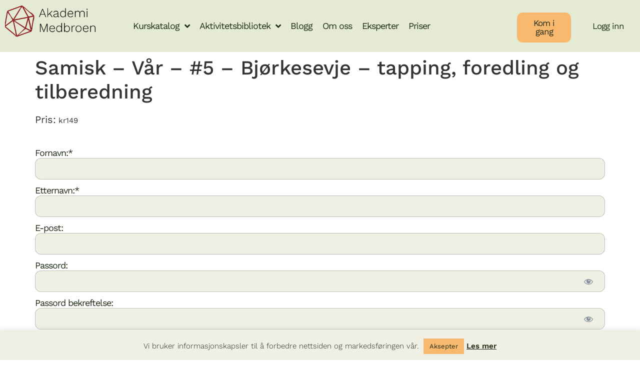

--- FILE ---
content_type: text/html; charset=UTF-8
request_url: https://www.akademimedbroen.no/register/samisk-var-5-bjorkesevje-tapping-foredling-og-tilberedning/
body_size: 40510
content:
<!doctype html>
<html lang="nb-NO">
<head>
	<meta charset="UTF-8">
	<meta name="viewport" content="width=device-width, initial-scale=1">
	<link rel="profile" href="https://gmpg.org/xfn/11">
	<title>Samisk &#8211; Vår &#8211; #5 &#8211; Bjørkesevje &#8211; tapping, foredling og tilberedning &#8211; Akademi Medbroen</title>
<meta name='robots' content='max-image-preview:large' />
	<style>img:is([sizes="auto" i], [sizes^="auto," i]) { contain-intrinsic-size: 3000px 1500px }</style>
	
<!-- Google Tag Manager for WordPress by gtm4wp.com -->
<script data-cfasync="false" data-pagespeed-no-defer>
	var gtm4wp_datalayer_name = "dataLayer";
	var dataLayer = dataLayer || [];
</script>
<!-- End Google Tag Manager for WordPress by gtm4wp.com --><link rel='dns-prefetch' href='//cdn.jsdelivr.net' />
<link rel="alternate" type="application/rss+xml" title="Akademi Medbroen &raquo; strøm" href="https://www.akademimedbroen.no/feed/" />
<link rel="alternate" type="application/rss+xml" title="Akademi Medbroen &raquo; kommentarstrøm" href="https://www.akademimedbroen.no/comments/feed/" />
  <!-- Work Sans font + AKMB global styles -->
  <link href="https://fonts.googleapis.com/css2?family=Work+Sans:wght@400;600&display=swap" rel="stylesheet">
  <style>
    /* Default font for all AKMB UI */
    .akmb-ppm, .akmb-ppm * { font-family: "Work Sans", system-ui, -apple-system, Segoe UI, Roboto, Helvetica, Arial, sans-serif; }

    /* Display-only shortcode image:
       - Remove phantom gap: block + zero line-height + no margins
       - Responsively scale width instead of transform (which keeps layout box full size) */
    .akmb-user-pic {
      display: block;
      margin: 0;
      line-height: 0;
      vertical-align: top;
      object-fit: contain;
      border-radius: 12px;
      height: auto;        /* keep aspect ratio */
      width: 150px;      
      max-width: 100%;    /* makes it responsive if container shrinks */
    }
    @media (max-width: 350px) {
      .akmb-user-pic { max-width: 50%; } /* mobile */
    }
  </style>
  <script>
window._wpemojiSettings = {"baseUrl":"https:\/\/s.w.org\/images\/core\/emoji\/16.0.1\/72x72\/","ext":".png","svgUrl":"https:\/\/s.w.org\/images\/core\/emoji\/16.0.1\/svg\/","svgExt":".svg","source":{"wpemoji":"https:\/\/www.akademimedbroen.no\/wp-includes\/js\/wp-emoji.js?ver=6.8.3","twemoji":"https:\/\/www.akademimedbroen.no\/wp-includes\/js\/twemoji.js?ver=6.8.3"}};
/**
 * @output wp-includes/js/wp-emoji-loader.js
 */

/**
 * Emoji Settings as exported in PHP via _print_emoji_detection_script().
 * @typedef WPEmojiSettings
 * @type {object}
 * @property {?object} source
 * @property {?string} source.concatemoji
 * @property {?string} source.twemoji
 * @property {?string} source.wpemoji
 * @property {?boolean} DOMReady
 * @property {?Function} readyCallback
 */

/**
 * Support tests.
 * @typedef SupportTests
 * @type {object}
 * @property {?boolean} flag
 * @property {?boolean} emoji
 */

/**
 * IIFE to detect emoji support and load Twemoji if needed.
 *
 * @param {Window} window
 * @param {Document} document
 * @param {WPEmojiSettings} settings
 */
( function wpEmojiLoader( window, document, settings ) {
	if ( typeof Promise === 'undefined' ) {
		return;
	}

	var sessionStorageKey = 'wpEmojiSettingsSupports';
	var tests = [ 'flag', 'emoji' ];

	/**
	 * Checks whether the browser supports offloading to a Worker.
	 *
	 * @since 6.3.0
	 *
	 * @private
	 *
	 * @returns {boolean}
	 */
	function supportsWorkerOffloading() {
		return (
			typeof Worker !== 'undefined' &&
			typeof OffscreenCanvas !== 'undefined' &&
			typeof URL !== 'undefined' &&
			URL.createObjectURL &&
			typeof Blob !== 'undefined'
		);
	}

	/**
	 * @typedef SessionSupportTests
	 * @type {object}
	 * @property {number} timestamp
	 * @property {SupportTests} supportTests
	 */

	/**
	 * Get support tests from session.
	 *
	 * @since 6.3.0
	 *
	 * @private
	 *
	 * @returns {?SupportTests} Support tests, or null if not set or older than 1 week.
	 */
	function getSessionSupportTests() {
		try {
			/** @type {SessionSupportTests} */
			var item = JSON.parse(
				sessionStorage.getItem( sessionStorageKey )
			);
			if (
				typeof item === 'object' &&
				typeof item.timestamp === 'number' &&
				new Date().valueOf() < item.timestamp + 604800 && // Note: Number is a week in seconds.
				typeof item.supportTests === 'object'
			) {
				return item.supportTests;
			}
		} catch ( e ) {}
		return null;
	}

	/**
	 * Persist the supports in session storage.
	 *
	 * @since 6.3.0
	 *
	 * @private
	 *
	 * @param {SupportTests} supportTests Support tests.
	 */
	function setSessionSupportTests( supportTests ) {
		try {
			/** @type {SessionSupportTests} */
			var item = {
				supportTests: supportTests,
				timestamp: new Date().valueOf()
			};

			sessionStorage.setItem(
				sessionStorageKey,
				JSON.stringify( item )
			);
		} catch ( e ) {}
	}

	/**
	 * Checks if two sets of Emoji characters render the same visually.
	 *
	 * This is used to determine if the browser is rendering an emoji with multiple data points
	 * correctly. set1 is the emoji in the correct form, using a zero-width joiner. set2 is the emoji
	 * in the incorrect form, using a zero-width space. If the two sets render the same, then the browser
	 * does not support the emoji correctly.
	 *
	 * This function may be serialized to run in a Worker. Therefore, it cannot refer to variables from the containing
	 * scope. Everything must be passed by parameters.
	 *
	 * @since 4.9.0
	 *
	 * @private
	 *
	 * @param {CanvasRenderingContext2D} context 2D Context.
	 * @param {string} set1 Set of Emoji to test.
	 * @param {string} set2 Set of Emoji to test.
	 *
	 * @return {boolean} True if the two sets render the same.
	 */
	function emojiSetsRenderIdentically( context, set1, set2 ) {
		// Cleanup from previous test.
		context.clearRect( 0, 0, context.canvas.width, context.canvas.height );
		context.fillText( set1, 0, 0 );
		var rendered1 = new Uint32Array(
			context.getImageData(
				0,
				0,
				context.canvas.width,
				context.canvas.height
			).data
		);

		// Cleanup from previous test.
		context.clearRect( 0, 0, context.canvas.width, context.canvas.height );
		context.fillText( set2, 0, 0 );
		var rendered2 = new Uint32Array(
			context.getImageData(
				0,
				0,
				context.canvas.width,
				context.canvas.height
			).data
		);

		return rendered1.every( function ( rendered2Data, index ) {
			return rendered2Data === rendered2[ index ];
		} );
	}

	/**
	 * Checks if the center point of a single emoji is empty.
	 *
	 * This is used to determine if the browser is rendering an emoji with a single data point
	 * correctly. The center point of an incorrectly rendered emoji will be empty. A correctly
	 * rendered emoji will have a non-zero value at the center point.
	 *
	 * This function may be serialized to run in a Worker. Therefore, it cannot refer to variables from the containing
	 * scope. Everything must be passed by parameters.
	 *
	 * @since 6.8.2
	 *
	 * @private
	 *
	 * @param {CanvasRenderingContext2D} context 2D Context.
	 * @param {string} emoji Emoji to test.
	 *
	 * @return {boolean} True if the center point is empty.
	 */
	function emojiRendersEmptyCenterPoint( context, emoji ) {
		// Cleanup from previous test.
		context.clearRect( 0, 0, context.canvas.width, context.canvas.height );
		context.fillText( emoji, 0, 0 );

		// Test if the center point (16, 16) is empty (0,0,0,0).
		var centerPoint = context.getImageData(16, 16, 1, 1);
		for ( var i = 0; i < centerPoint.data.length; i++ ) {
			if ( centerPoint.data[ i ] !== 0 ) {
				// Stop checking the moment it's known not to be empty.
				return false;
			}
		}

		return true;
	}

	/**
	 * Determines if the browser properly renders Emoji that Twemoji can supplement.
	 *
	 * This function may be serialized to run in a Worker. Therefore, it cannot refer to variables from the containing
	 * scope. Everything must be passed by parameters.
	 *
	 * @since 4.2.0
	 *
	 * @private
	 *
	 * @param {CanvasRenderingContext2D} context 2D Context.
	 * @param {string} type Whether to test for support of "flag" or "emoji".
	 * @param {Function} emojiSetsRenderIdentically Reference to emojiSetsRenderIdentically function, needed due to minification.
	 * @param {Function} emojiRendersEmptyCenterPoint Reference to emojiRendersEmptyCenterPoint function, needed due to minification.
	 *
	 * @return {boolean} True if the browser can render emoji, false if it cannot.
	 */
	function browserSupportsEmoji( context, type, emojiSetsRenderIdentically, emojiRendersEmptyCenterPoint ) {
		var isIdentical;

		switch ( type ) {
			case 'flag':
				/*
				 * Test for Transgender flag compatibility. Added in Unicode 13.
				 *
				 * To test for support, we try to render it, and compare the rendering to how it would look if
				 * the browser doesn't render it correctly (white flag emoji + transgender symbol).
				 */
				isIdentical = emojiSetsRenderIdentically(
					context,
					'\uD83C\uDFF3\uFE0F\u200D\u26A7\uFE0F', // as a zero-width joiner sequence
					'\uD83C\uDFF3\uFE0F\u200B\u26A7\uFE0F' // separated by a zero-width space
				);

				if ( isIdentical ) {
					return false;
				}

				/*
				 * Test for Sark flag compatibility. This is the least supported of the letter locale flags,
				 * so gives us an easy test for full support.
				 *
				 * To test for support, we try to render it, and compare the rendering to how it would look if
				 * the browser doesn't render it correctly ([C] + [Q]).
				 */
				isIdentical = emojiSetsRenderIdentically(
					context,
					'\uD83C\uDDE8\uD83C\uDDF6', // as the sequence of two code points
					'\uD83C\uDDE8\u200B\uD83C\uDDF6' // as the two code points separated by a zero-width space
				);

				if ( isIdentical ) {
					return false;
				}

				/*
				 * Test for English flag compatibility. England is a country in the United Kingdom, it
				 * does not have a two letter locale code but rather a five letter sub-division code.
				 *
				 * To test for support, we try to render it, and compare the rendering to how it would look if
				 * the browser doesn't render it correctly (black flag emoji + [G] + [B] + [E] + [N] + [G]).
				 */
				isIdentical = emojiSetsRenderIdentically(
					context,
					// as the flag sequence
					'\uD83C\uDFF4\uDB40\uDC67\uDB40\uDC62\uDB40\uDC65\uDB40\uDC6E\uDB40\uDC67\uDB40\uDC7F',
					// with each code point separated by a zero-width space
					'\uD83C\uDFF4\u200B\uDB40\uDC67\u200B\uDB40\uDC62\u200B\uDB40\uDC65\u200B\uDB40\uDC6E\u200B\uDB40\uDC67\u200B\uDB40\uDC7F'
				);

				return ! isIdentical;
			case 'emoji':
				/*
				 * Does Emoji 16.0 cause the browser to go splat?
				 *
				 * To test for Emoji 16.0 support, try to render a new emoji: Splatter.
				 *
				 * The splatter emoji is a single code point emoji. Testing for browser support
				 * required testing the center point of the emoji to see if it is empty.
				 *
				 * 0xD83E 0xDEDF (\uD83E\uDEDF) == 🫟 Splatter.
				 *
				 * When updating this test, please ensure that the emoji is either a single code point
				 * or switch to using the emojiSetsRenderIdentically function and testing with a zero-width
				 * joiner vs a zero-width space.
				 */
				var notSupported = emojiRendersEmptyCenterPoint( context, '\uD83E\uDEDF' );
				return ! notSupported;
		}

		return false;
	}

	/**
	 * Checks emoji support tests.
	 *
	 * This function may be serialized to run in a Worker. Therefore, it cannot refer to variables from the containing
	 * scope. Everything must be passed by parameters.
	 *
	 * @since 6.3.0
	 *
	 * @private
	 *
	 * @param {string[]} tests Tests.
	 * @param {Function} browserSupportsEmoji Reference to browserSupportsEmoji function, needed due to minification.
	 * @param {Function} emojiSetsRenderIdentically Reference to emojiSetsRenderIdentically function, needed due to minification.
	 * @param {Function} emojiRendersEmptyCenterPoint Reference to emojiRendersEmptyCenterPoint function, needed due to minification.
	 *
	 * @return {SupportTests} Support tests.
	 */
	function testEmojiSupports( tests, browserSupportsEmoji, emojiSetsRenderIdentically, emojiRendersEmptyCenterPoint ) {
		var canvas;
		if (
			typeof WorkerGlobalScope !== 'undefined' &&
			self instanceof WorkerGlobalScope
		) {
			canvas = new OffscreenCanvas( 300, 150 ); // Dimensions are default for HTMLCanvasElement.
		} else {
			canvas = document.createElement( 'canvas' );
		}

		var context = canvas.getContext( '2d', { willReadFrequently: true } );

		/*
		 * Chrome on OS X added native emoji rendering in M41. Unfortunately,
		 * it doesn't work when the font is bolder than 500 weight. So, we
		 * check for bold rendering support to avoid invisible emoji in Chrome.
		 */
		context.textBaseline = 'top';
		context.font = '600 32px Arial';

		var supports = {};
		tests.forEach( function ( test ) {
			supports[ test ] = browserSupportsEmoji( context, test, emojiSetsRenderIdentically, emojiRendersEmptyCenterPoint );
		} );
		return supports;
	}

	/**
	 * Adds a script to the head of the document.
	 *
	 * @ignore
	 *
	 * @since 4.2.0
	 *
	 * @param {string} src The url where the script is located.
	 *
	 * @return {void}
	 */
	function addScript( src ) {
		var script = document.createElement( 'script' );
		script.src = src;
		script.defer = true;
		document.head.appendChild( script );
	}

	settings.supports = {
		everything: true,
		everythingExceptFlag: true
	};

	// Create a promise for DOMContentLoaded since the worker logic may finish after the event has fired.
	var domReadyPromise = new Promise( function ( resolve ) {
		document.addEventListener( 'DOMContentLoaded', resolve, {
			once: true
		} );
	} );

	// Obtain the emoji support from the browser, asynchronously when possible.
	new Promise( function ( resolve ) {
		var supportTests = getSessionSupportTests();
		if ( supportTests ) {
			resolve( supportTests );
			return;
		}

		if ( supportsWorkerOffloading() ) {
			try {
				// Note that the functions are being passed as arguments due to minification.
				var workerScript =
					'postMessage(' +
					testEmojiSupports.toString() +
					'(' +
					[
						JSON.stringify( tests ),
						browserSupportsEmoji.toString(),
						emojiSetsRenderIdentically.toString(),
						emojiRendersEmptyCenterPoint.toString()
					].join( ',' ) +
					'));';
				var blob = new Blob( [ workerScript ], {
					type: 'text/javascript'
				} );
				var worker = new Worker( URL.createObjectURL( blob ), { name: 'wpTestEmojiSupports' } );
				worker.onmessage = function ( event ) {
					supportTests = event.data;
					setSessionSupportTests( supportTests );
					worker.terminate();
					resolve( supportTests );
				};
				return;
			} catch ( e ) {}
		}

		supportTests = testEmojiSupports( tests, browserSupportsEmoji, emojiSetsRenderIdentically, emojiRendersEmptyCenterPoint );
		setSessionSupportTests( supportTests );
		resolve( supportTests );
	} )
		// Once the browser emoji support has been obtained from the session, finalize the settings.
		.then( function ( supportTests ) {
			/*
			 * Tests the browser support for flag emojis and other emojis, and adjusts the
			 * support settings accordingly.
			 */
			for ( var test in supportTests ) {
				settings.supports[ test ] = supportTests[ test ];

				settings.supports.everything =
					settings.supports.everything && settings.supports[ test ];

				if ( 'flag' !== test ) {
					settings.supports.everythingExceptFlag =
						settings.supports.everythingExceptFlag &&
						settings.supports[ test ];
				}
			}

			settings.supports.everythingExceptFlag =
				settings.supports.everythingExceptFlag &&
				! settings.supports.flag;

			// Sets DOMReady to false and assigns a ready function to settings.
			settings.DOMReady = false;
			settings.readyCallback = function () {
				settings.DOMReady = true;
			};
		} )
		.then( function () {
			return domReadyPromise;
		} )
		.then( function () {
			// When the browser can not render everything we need to load a polyfill.
			if ( ! settings.supports.everything ) {
				settings.readyCallback();

				var src = settings.source || {};

				if ( src.concatemoji ) {
					addScript( src.concatemoji );
				} else if ( src.wpemoji && src.twemoji ) {
					addScript( src.twemoji );
					addScript( src.wpemoji );
				}
			}
		} );
} )( window, document, window._wpemojiSettings );
</script>
<link rel='stylesheet' id='mp-theme-css' href='https://www.akademimedbroen.no/wp-content/plugins/memberpress/css/ui/theme.css?ver=1.12.10' media='all' />
<link rel='stylesheet' id='mepr-jquery-ui-smoothness-css' href='https://www.akademimedbroen.no/wp-content/plugins/memberpress/css/vendor/jquery-ui/smoothness.min.css?ver=1.13.3' media='all' />
<link rel='stylesheet' id='jquery-ui-timepicker-addon-css' href='https://www.akademimedbroen.no/wp-content/plugins/memberpress/css/vendor/jquery-ui-timepicker-addon.css?ver=1.12.10' media='all' />
<link rel='stylesheet' id='jquery-magnific-popup-css' href='https://www.akademimedbroen.no/wp-content/plugins/memberpress/css/vendor/magnific-popup.min.css?ver=6.8.3' media='all' />
<link rel='stylesheet' id='mp-signup-css' href='https://www.akademimedbroen.no/wp-content/plugins/memberpress/css/signup.css?ver=1.12.10' media='all' />
<link rel='stylesheet' id='dashicons-css' href='https://www.akademimedbroen.no/wp-includes/css/dashicons.css?ver=6.8.3' media='all' />
<link rel='stylesheet' id='mp-login-css-css' href='https://www.akademimedbroen.no/wp-content/plugins/memberpress/css/ui/login.css?ver=1.12.10' media='all' />
<style id='wp-emoji-styles-inline-css'>

	img.wp-smiley, img.emoji {
		display: inline !important;
		border: none !important;
		box-shadow: none !important;
		height: 1em !important;
		width: 1em !important;
		margin: 0 0.07em !important;
		vertical-align: -0.1em !important;
		background: none !important;
		padding: 0 !important;
	}
</style>
<link rel='stylesheet' id='wp-block-library-css' href='https://www.akademimedbroen.no/wp-includes/css/dist/block-library/style.css?ver=6.8.3' media='all' />
<style id='classic-theme-styles-inline-css'>
/**
 * These rules are needed for backwards compatibility.
 * They should match the button element rules in the base theme.json file.
 */
.wp-block-button__link {
	color: #ffffff;
	background-color: #32373c;
	border-radius: 9999px; /* 100% causes an oval, but any explicit but really high value retains the pill shape. */

	/* This needs a low specificity so it won't override the rules from the button element if defined in theme.json. */
	box-shadow: none;
	text-decoration: none;

	/* The extra 2px are added to size solids the same as the outline versions.*/
	padding: calc(0.667em + 2px) calc(1.333em + 2px);

	font-size: 1.125em;
}

.wp-block-file__button {
	background: #32373c;
	color: #ffffff;
	text-decoration: none;
}

</style>
<style id='global-styles-inline-css'>
:root{--wp--preset--aspect-ratio--square: 1;--wp--preset--aspect-ratio--4-3: 4/3;--wp--preset--aspect-ratio--3-4: 3/4;--wp--preset--aspect-ratio--3-2: 3/2;--wp--preset--aspect-ratio--2-3: 2/3;--wp--preset--aspect-ratio--16-9: 16/9;--wp--preset--aspect-ratio--9-16: 9/16;--wp--preset--color--black: #000000;--wp--preset--color--cyan-bluish-gray: #abb8c3;--wp--preset--color--white: #ffffff;--wp--preset--color--pale-pink: #f78da7;--wp--preset--color--vivid-red: #cf2e2e;--wp--preset--color--luminous-vivid-orange: #ff6900;--wp--preset--color--luminous-vivid-amber: #fcb900;--wp--preset--color--light-green-cyan: #7bdcb5;--wp--preset--color--vivid-green-cyan: #00d084;--wp--preset--color--pale-cyan-blue: #8ed1fc;--wp--preset--color--vivid-cyan-blue: #0693e3;--wp--preset--color--vivid-purple: #9b51e0;--wp--preset--gradient--vivid-cyan-blue-to-vivid-purple: linear-gradient(135deg,rgba(6,147,227,1) 0%,rgb(155,81,224) 100%);--wp--preset--gradient--light-green-cyan-to-vivid-green-cyan: linear-gradient(135deg,rgb(122,220,180) 0%,rgb(0,208,130) 100%);--wp--preset--gradient--luminous-vivid-amber-to-luminous-vivid-orange: linear-gradient(135deg,rgba(252,185,0,1) 0%,rgba(255,105,0,1) 100%);--wp--preset--gradient--luminous-vivid-orange-to-vivid-red: linear-gradient(135deg,rgba(255,105,0,1) 0%,rgb(207,46,46) 100%);--wp--preset--gradient--very-light-gray-to-cyan-bluish-gray: linear-gradient(135deg,rgb(238,238,238) 0%,rgb(169,184,195) 100%);--wp--preset--gradient--cool-to-warm-spectrum: linear-gradient(135deg,rgb(74,234,220) 0%,rgb(151,120,209) 20%,rgb(207,42,186) 40%,rgb(238,44,130) 60%,rgb(251,105,98) 80%,rgb(254,248,76) 100%);--wp--preset--gradient--blush-light-purple: linear-gradient(135deg,rgb(255,206,236) 0%,rgb(152,150,240) 100%);--wp--preset--gradient--blush-bordeaux: linear-gradient(135deg,rgb(254,205,165) 0%,rgb(254,45,45) 50%,rgb(107,0,62) 100%);--wp--preset--gradient--luminous-dusk: linear-gradient(135deg,rgb(255,203,112) 0%,rgb(199,81,192) 50%,rgb(65,88,208) 100%);--wp--preset--gradient--pale-ocean: linear-gradient(135deg,rgb(255,245,203) 0%,rgb(182,227,212) 50%,rgb(51,167,181) 100%);--wp--preset--gradient--electric-grass: linear-gradient(135deg,rgb(202,248,128) 0%,rgb(113,206,126) 100%);--wp--preset--gradient--midnight: linear-gradient(135deg,rgb(2,3,129) 0%,rgb(40,116,252) 100%);--wp--preset--font-size--small: 13px;--wp--preset--font-size--medium: 20px;--wp--preset--font-size--large: 36px;--wp--preset--font-size--x-large: 42px;--wp--preset--spacing--20: 0.44rem;--wp--preset--spacing--30: 0.67rem;--wp--preset--spacing--40: 1rem;--wp--preset--spacing--50: 1.5rem;--wp--preset--spacing--60: 2.25rem;--wp--preset--spacing--70: 3.38rem;--wp--preset--spacing--80: 5.06rem;--wp--preset--shadow--natural: 6px 6px 9px rgba(0, 0, 0, 0.2);--wp--preset--shadow--deep: 12px 12px 50px rgba(0, 0, 0, 0.4);--wp--preset--shadow--sharp: 6px 6px 0px rgba(0, 0, 0, 0.2);--wp--preset--shadow--outlined: 6px 6px 0px -3px rgba(255, 255, 255, 1), 6px 6px rgba(0, 0, 0, 1);--wp--preset--shadow--crisp: 6px 6px 0px rgba(0, 0, 0, 1);}:where(.is-layout-flex){gap: 0.5em;}:where(.is-layout-grid){gap: 0.5em;}body .is-layout-flex{display: flex;}.is-layout-flex{flex-wrap: wrap;align-items: center;}.is-layout-flex > :is(*, div){margin: 0;}body .is-layout-grid{display: grid;}.is-layout-grid > :is(*, div){margin: 0;}:where(.wp-block-columns.is-layout-flex){gap: 2em;}:where(.wp-block-columns.is-layout-grid){gap: 2em;}:where(.wp-block-post-template.is-layout-flex){gap: 1.25em;}:where(.wp-block-post-template.is-layout-grid){gap: 1.25em;}.has-black-color{color: var(--wp--preset--color--black) !important;}.has-cyan-bluish-gray-color{color: var(--wp--preset--color--cyan-bluish-gray) !important;}.has-white-color{color: var(--wp--preset--color--white) !important;}.has-pale-pink-color{color: var(--wp--preset--color--pale-pink) !important;}.has-vivid-red-color{color: var(--wp--preset--color--vivid-red) !important;}.has-luminous-vivid-orange-color{color: var(--wp--preset--color--luminous-vivid-orange) !important;}.has-luminous-vivid-amber-color{color: var(--wp--preset--color--luminous-vivid-amber) !important;}.has-light-green-cyan-color{color: var(--wp--preset--color--light-green-cyan) !important;}.has-vivid-green-cyan-color{color: var(--wp--preset--color--vivid-green-cyan) !important;}.has-pale-cyan-blue-color{color: var(--wp--preset--color--pale-cyan-blue) !important;}.has-vivid-cyan-blue-color{color: var(--wp--preset--color--vivid-cyan-blue) !important;}.has-vivid-purple-color{color: var(--wp--preset--color--vivid-purple) !important;}.has-black-background-color{background-color: var(--wp--preset--color--black) !important;}.has-cyan-bluish-gray-background-color{background-color: var(--wp--preset--color--cyan-bluish-gray) !important;}.has-white-background-color{background-color: var(--wp--preset--color--white) !important;}.has-pale-pink-background-color{background-color: var(--wp--preset--color--pale-pink) !important;}.has-vivid-red-background-color{background-color: var(--wp--preset--color--vivid-red) !important;}.has-luminous-vivid-orange-background-color{background-color: var(--wp--preset--color--luminous-vivid-orange) !important;}.has-luminous-vivid-amber-background-color{background-color: var(--wp--preset--color--luminous-vivid-amber) !important;}.has-light-green-cyan-background-color{background-color: var(--wp--preset--color--light-green-cyan) !important;}.has-vivid-green-cyan-background-color{background-color: var(--wp--preset--color--vivid-green-cyan) !important;}.has-pale-cyan-blue-background-color{background-color: var(--wp--preset--color--pale-cyan-blue) !important;}.has-vivid-cyan-blue-background-color{background-color: var(--wp--preset--color--vivid-cyan-blue) !important;}.has-vivid-purple-background-color{background-color: var(--wp--preset--color--vivid-purple) !important;}.has-black-border-color{border-color: var(--wp--preset--color--black) !important;}.has-cyan-bluish-gray-border-color{border-color: var(--wp--preset--color--cyan-bluish-gray) !important;}.has-white-border-color{border-color: var(--wp--preset--color--white) !important;}.has-pale-pink-border-color{border-color: var(--wp--preset--color--pale-pink) !important;}.has-vivid-red-border-color{border-color: var(--wp--preset--color--vivid-red) !important;}.has-luminous-vivid-orange-border-color{border-color: var(--wp--preset--color--luminous-vivid-orange) !important;}.has-luminous-vivid-amber-border-color{border-color: var(--wp--preset--color--luminous-vivid-amber) !important;}.has-light-green-cyan-border-color{border-color: var(--wp--preset--color--light-green-cyan) !important;}.has-vivid-green-cyan-border-color{border-color: var(--wp--preset--color--vivid-green-cyan) !important;}.has-pale-cyan-blue-border-color{border-color: var(--wp--preset--color--pale-cyan-blue) !important;}.has-vivid-cyan-blue-border-color{border-color: var(--wp--preset--color--vivid-cyan-blue) !important;}.has-vivid-purple-border-color{border-color: var(--wp--preset--color--vivid-purple) !important;}.has-vivid-cyan-blue-to-vivid-purple-gradient-background{background: var(--wp--preset--gradient--vivid-cyan-blue-to-vivid-purple) !important;}.has-light-green-cyan-to-vivid-green-cyan-gradient-background{background: var(--wp--preset--gradient--light-green-cyan-to-vivid-green-cyan) !important;}.has-luminous-vivid-amber-to-luminous-vivid-orange-gradient-background{background: var(--wp--preset--gradient--luminous-vivid-amber-to-luminous-vivid-orange) !important;}.has-luminous-vivid-orange-to-vivid-red-gradient-background{background: var(--wp--preset--gradient--luminous-vivid-orange-to-vivid-red) !important;}.has-very-light-gray-to-cyan-bluish-gray-gradient-background{background: var(--wp--preset--gradient--very-light-gray-to-cyan-bluish-gray) !important;}.has-cool-to-warm-spectrum-gradient-background{background: var(--wp--preset--gradient--cool-to-warm-spectrum) !important;}.has-blush-light-purple-gradient-background{background: var(--wp--preset--gradient--blush-light-purple) !important;}.has-blush-bordeaux-gradient-background{background: var(--wp--preset--gradient--blush-bordeaux) !important;}.has-luminous-dusk-gradient-background{background: var(--wp--preset--gradient--luminous-dusk) !important;}.has-pale-ocean-gradient-background{background: var(--wp--preset--gradient--pale-ocean) !important;}.has-electric-grass-gradient-background{background: var(--wp--preset--gradient--electric-grass) !important;}.has-midnight-gradient-background{background: var(--wp--preset--gradient--midnight) !important;}.has-small-font-size{font-size: var(--wp--preset--font-size--small) !important;}.has-medium-font-size{font-size: var(--wp--preset--font-size--medium) !important;}.has-large-font-size{font-size: var(--wp--preset--font-size--large) !important;}.has-x-large-font-size{font-size: var(--wp--preset--font-size--x-large) !important;}
:where(.wp-block-post-template.is-layout-flex){gap: 1.25em;}:where(.wp-block-post-template.is-layout-grid){gap: 1.25em;}
:where(.wp-block-columns.is-layout-flex){gap: 2em;}:where(.wp-block-columns.is-layout-grid){gap: 2em;}
:root :where(.wp-block-pullquote){font-size: 1.5em;line-height: 1.6;}
</style>
<link rel='stylesheet' id='cookie-law-info-css' href='https://www.akademimedbroen.no/wp-content/plugins/cookie-law-info/legacy/public/css/cookie-law-info-public.css?ver=3.3.5' media='all' />
<link rel='stylesheet' id='cookie-law-info-gdpr-css' href='https://www.akademimedbroen.no/wp-content/plugins/cookie-law-info/legacy/public/css/cookie-law-info-gdpr.css?ver=3.3.5' media='all' />
<link rel='stylesheet' id='mepr-phone-css-css' href='https://www.akademimedbroen.no/wp-content/plugins/memberpress/css/vendor/intlTelInput.min.css?ver=16.0.0' media='all' />
<link rel='stylesheet' id='mepr-tel-config-css-css' href='https://www.akademimedbroen.no/wp-content/plugins/memberpress/css/tel_input.css?ver=1.12.10' media='all' />
<link rel='stylesheet' id='printomatic-css-css' href='https://www.akademimedbroen.no/wp-content/plugins/print-o-matic/css/style.css?ver=2.0' media='all' />
<link rel='stylesheet' id='hello-elementor-css' href='https://www.akademimedbroen.no/wp-content/themes/hello-elementor/style.css?ver=2.8.1' media='all' />
<link rel='stylesheet' id='hello-elementor-theme-style-css' href='https://www.akademimedbroen.no/wp-content/themes/hello-elementor/theme.css?ver=2.8.1' media='all' />
<link rel='stylesheet' id='elementor-frontend-css' href='https://www.akademimedbroen.no/wp-content/plugins/elementor/assets/css/frontend.css?ver=3.30.0' media='all' />
<link rel='stylesheet' id='elementor-post-167-css' href='https://www.akademimedbroen.no/wp-content/uploads/elementor/css/post-167.css?ver=1751369821' media='all' />
<link rel='stylesheet' id='widget-image-css' href='https://www.akademimedbroen.no/wp-content/plugins/elementor/assets/css/widget-image.min.css?ver=3.30.0' media='all' />
<link rel='stylesheet' id='widget-nav-menu-css' href='https://www.akademimedbroen.no/wp-content/plugins/elementor-pro/assets/css/widget-nav-menu.min.css?ver=3.30.0' media='all' />
<link rel='stylesheet' id='e-motion-fx-css' href='https://www.akademimedbroen.no/wp-content/plugins/elementor-pro/assets/css/modules/motion-fx.css?ver=3.30.0' media='all' />
<link rel='stylesheet' id='e-sticky-css' href='https://www.akademimedbroen.no/wp-content/plugins/elementor-pro/assets/css/modules/sticky.css?ver=3.30.0' media='all' />
<link rel='stylesheet' id='widget-icon-list-css' href='https://www.akademimedbroen.no/wp-content/plugins/elementor/assets/css/widget-icon-list.min.css?ver=3.30.0' media='all' />
<link rel='stylesheet' id='widget-social-icons-css' href='https://www.akademimedbroen.no/wp-content/plugins/elementor/assets/css/widget-social-icons.min.css?ver=3.30.0' media='all' />
<link rel='stylesheet' id='e-apple-webkit-css' href='https://www.akademimedbroen.no/wp-content/plugins/elementor/assets/css/conditionals/apple-webkit.min.css?ver=3.30.0' media='all' />
<link rel='stylesheet' id='widget-heading-css' href='https://www.akademimedbroen.no/wp-content/plugins/elementor/assets/css/widget-heading.min.css?ver=3.30.0' media='all' />
<link rel='stylesheet' id='elementor-icons-css' href='https://www.akademimedbroen.no/wp-content/plugins/elementor/assets/lib/eicons/css/elementor-icons.css?ver=5.43.0' media='all' />
<link rel='stylesheet' id='she-header-style-css' href='https://www.akademimedbroen.no/wp-content/plugins/sticky-header-effects-for-elementor/assets/css/she-header-style.css?ver=1.7.3' media='all' />
<link rel='stylesheet' id='elementor-post-184-css' href='https://www.akademimedbroen.no/wp-content/uploads/elementor/css/post-184.css?ver=1751369821' media='all' />
<link rel='stylesheet' id='elementor-post-198-css' href='https://www.akademimedbroen.no/wp-content/uploads/elementor/css/post-198.css?ver=1751369821' media='all' />
<link rel='stylesheet' id='ekit-widget-styles-css' href='https://www.akademimedbroen.no/wp-content/plugins/elementskit-lite/widgets/init/assets/css/widget-styles.css?ver=3.5.4' media='all' />
<link rel='stylesheet' id='ekit-responsive-css' href='https://www.akademimedbroen.no/wp-content/plugins/elementskit-lite/widgets/init/assets/css/responsive.css?ver=3.5.4' media='all' />
<link rel='stylesheet' id='elementor-gf-local-worksans-css' href='https://www.akademimedbroen.no/wp-content/uploads/elementor/google-fonts/css/worksans.css?ver=1751369825' media='all' />
<link rel='stylesheet' id='elementor-icons-shared-0-css' href='https://www.akademimedbroen.no/wp-content/plugins/elementor/assets/lib/font-awesome/css/fontawesome.css?ver=5.15.3' media='all' />
<link rel='stylesheet' id='elementor-icons-fa-solid-css' href='https://www.akademimedbroen.no/wp-content/plugins/elementor/assets/lib/font-awesome/css/solid.css?ver=5.15.3' media='all' />
<link rel='stylesheet' id='elementor-icons-fa-brands-css' href='https://www.akademimedbroen.no/wp-content/plugins/elementor/assets/lib/font-awesome/css/brands.css?ver=5.15.3' media='all' />
<script src="https://www.akademimedbroen.no/wp-includes/js/jquery/jquery.js?ver=3.7.1" id="jquery-core-js"></script>
<script src="https://www.akademimedbroen.no/wp-includes/js/jquery/jquery-migrate.js?ver=3.4.1" id="jquery-migrate-js"></script>
<script src="https://www.akademimedbroen.no/wp-content/plugins/memberpress/js/vendor/jquery.magnific-popup.min.js?ver=6.8.3" id="jquery-magnific-popup-js"></script>
<script src="https://www.akademimedbroen.no/wp-content/plugins/memberpress/js/vendor/jquery.payment.js?ver=1.12.10" id="jquery.payment-js"></script>
<script src="https://www.akademimedbroen.no/wp-content/plugins/memberpress/js/validate.js?ver=1.12.10" id="mp-validate-js"></script>
<script id="mp-i18n-js-extra">
var MeprI18n = {"states":{"AT":{"1":"Burgenland","2":"K\u00e4rnten","3":"Nieder\u00f6sterreich","4":"Ober\u00f6sterreich","5":"Salzburg","6":"Steiermark","7":"Tirol","8":"Vorarlberg","9":"Wien"},"AU":{"ACT":"Australian Capital Territory","NSW":"New South Wales","NT":"Northern Territory","QLD":"Queensland","SA":"South Australia","TAS":"Tasmania","VIC":"Victoria","WA":"Western Australia"},"BD":{"BAG":"Bagerhat","BAN":"Bandarban","BAR":"Barguna","BARI":"Barisal","BHO":"Bhola","BOG":"Bogra","BRA":"Brahmanbaria","CHA":"Chandpur","CHI":"Chittagong","CHU":"Chuadanga","COM":"Comilla","COX":"Cox's Bazar","DHA":"Dhaka","DIN":"Dinajpur","FAR":"Faridpur ","FEN":"Feni","GAI":"Gaibandha","GAZI":"Gazipur","GOP":"Gopalganj","HAB":"Habiganj","JAM":"Jamalpur","JES":"Jessore","JHA":"Jhalokati","JHE":"Jhenaidah","JOY":"Joypurhat","KHA":"Khagrachhari","KHU":"Khulna","KIS":"Kishoreganj","KUR":"Kurigram","KUS":"Kushtia","LAK":"Lakshmipur","LAL":"Lalmonirhat","MAD":"Madaripur","MAG":"Magura","MAN":"Manikganj ","MEH":"Meherpur","MOU":"Moulvibazar","MUN":"Munshiganj","MYM":"Mymensingh","NAO":"Naogaon","NAR":"Narail","NARG":"Narayanganj","NARD":"Narsingdi","NAT":"Natore","NAW":"Nawabganj","NET":"Netrakona","NIL":"Nilphamari","NOA":"Noakhali","PAB":"Pabna","PAN":"Panchagarh","PAT":"Patuakhali","PIR":"Pirojpur","RAJB":"Rajbari","RAJ":"Rajshahi","RAN":"Rangamati","RANP":"Rangpur","SAT":"Satkhira","SHA":"Shariatpur","SHE":"Sherpur","SIR":"Sirajganj","SUN":"Sunamganj","SYL":"Sylhet","TAN":"Tangail","THA":"Thakurgaon"},"BG":{"BG-01":"Blagoevgrad","BG-02":"Burgas","BG-08":"Dobrich","BG-07":"Gabrovo","BG-26":"Haskovo","BG-09":"Kardzhali","BG-10":"Kyustendil","BG-11":"Lovech","BG-12":"Montana","BG-13":"Pazardzhik","BG-14":"Pernik","BG-15":"Pleven","BG-16":"Plovdiv","BG-17":"Razgrad","BG-18":"Ruse","BG-27":"Shumen","BG-19":"Silistra","BG-20":"Sliven","BG-21":"Smolyan","BG-23":"Sofia","BG-22":"Sofia-Grad","BG-24":"Stara Zagora","BG-25":"Targovishte","BG-03":"Varna","BG-04":"Veliko Tarnovo","BG-05":"Vidin","BG-06":"Vratsa","BG-28":"Yambol"},"BR":{"AC":"Acre","AL":"Alagoas","AP":"Amap&aacute;","AM":"Amazonas","BA":"Bahia","CE":"Cear&aacute;","DF":"Distrito Federal","ES":"Esp&iacute;rito Santo","GO":"Goi&aacute;s","MA":"Maranh&atilde;o","MT":"Mato Grosso","MS":"Mato Grosso do Sul","MG":"Minas Gerais","PA":"Par&aacute;","PB":"Para&iacute;ba","PR":"Paran&aacute;","PE":"Pernambuco","PI":"Piau&iacute;","RJ":"Rio de Janeiro","RN":"Rio Grande do Norte","RS":"Rio Grande do Sul","RO":"Rond&ocirc;nia","RR":"Roraima","SC":"Santa Catarina","SP":"S&atilde;o Paulo","SE":"Sergipe","TO":"Tocantins"},"CA":{"AB":"Alberta","BC":"British Columbia","MB":"Manitoba","NB":"New Brunswick","NL":"Newfoundland","NT":"Northwest Territories","NS":"Nova Scotia","NU":"Nunavut","ON":"Ontario","PE":"Prince Edward Island","QC":"Quebec","SK":"Saskatchewan","YT":"Yukon Territory"},"CH":{"AG":"Aargau","AR":"Appenzell Ausserrhoden","AI":"Appenzell Innerrhoden","BL":"Basel-Landschaft","BS":"Basel-Stadt","BE":"Bern","FR":"Freiburg","GE":"Gen\u00e8ve","GL":"Glarus","GR":"Graub\u00fcnden","JU":"Jura","LU":"Luzern","NE":"Neuch\u00e2tel","NW":"Nidwalden","OW":"Obwalden","SH":"Schaffhausen","SZ":"Schwyz","SO":"Solothurn","SG":"St. Gallen","TG":"Thurgau","TI":"Ticino","UR":"Uri","VS":"Valais","VD":"Vaud","ZG":"Zug","ZH":"Z\u00fcrich"},"CN":{"CN1":"Yunnan \/ &#20113;&#21335;","CN2":"Beijing \/ &#21271;&#20140;","CN3":"Tianjin \/ &#22825;&#27941;","CN4":"Hebei \/ &#27827;&#21271;","CN5":"Shanxi \/ &#23665;&#35199;","CN6":"Inner Mongolia \/ &#20839;&#33945;&#21476;","CN7":"Liaoning \/ &#36797;&#23425;","CN8":"Jilin \/ &#21513;&#26519;","CN9":"Heilongjiang \/ &#40657;&#40857;&#27743;","CN10":"Shanghai \/ &#19978;&#28023;","CN11":"Jiangsu \/ &#27743;&#33487;","CN12":"Zhejiang \/ &#27993;&#27743;","CN13":"Anhui \/ &#23433;&#24509;","CN14":"Fujian \/ &#31119;&#24314;","CN15":"Jiangxi \/ &#27743;&#35199;","CN16":"Shandong \/ &#23665;&#19996;","CN17":"Henan \/ &#27827;&#21335;","CN18":"Hubei \/ &#28246;&#21271;","CN19":"Hunan \/ &#28246;&#21335;","CN20":"Guangdong \/ &#24191;&#19996;","CN21":"Guangxi Zhuang \/ &#24191;&#35199;&#22766;&#26063;","CN22":"Hainan \/ &#28023;&#21335;","CN23":"Chongqing \/ &#37325;&#24198;","CN24":"Sichuan \/ &#22235;&#24029;","CN25":"Guizhou \/ &#36149;&#24030;","CN26":"Shaanxi \/ &#38485;&#35199;","CN27":"Gansu \/ &#29976;&#32899;","CN28":"Qinghai \/ &#38738;&#28023;","CN29":"Ningxia Hui \/ &#23425;&#22799;","CN30":"Macau \/ &#28595;&#38376;","CN31":"Tibet \/ &#35199;&#34255;","CN32":"Xinjiang \/ &#26032;&#30086;"},"DE":{"BW":"Baden-W\u00fcrttemberg","BY":"Bavaria","BE":"Berlin","BB":"Brandenburg","HB":"Bremen","HH":"Hamburg","HE":"Hesse","NI":"Lower Saxony","MV":"Mecklenburg-Vorpommern","NW":"North Rhine-Westphalia","RP":"Rhineland-Palatinate","SL":"Saarland","SN":"Saxony","ST":"Saxony-Anhalt","SH":"Schleswig-Holstein","TH":"Thuringia"},"ES":{"C":"A Coru&ntilde;a","VI":"Araba\/&Aacute;lava","AB":"Albacete","A":"Alicante","AL":"Almer&iacute;a","O":"Asturias","AV":"&Aacute;vila","BA":"Badajoz","PM":"Baleares","B":"Barcelona","BU":"Burgos","CC":"C&aacute;ceres","CA":"C&aacute;diz","S":"Cantabria","CS":"Castell&oacute;n","CE":"Ceuta","CR":"Ciudad Real","CO":"C&oacute;rdoba","CU":"Cuenca","GI":"Girona","GR":"Granada","GU":"Guadalajara","SS":"Gipuzkoa","H":"Huelva","HU":"Huesca","J":"Ja&eacute;n","LO":"La Rioja","GC":"Las Palmas","LE":"Le&oacute;n","L":"Lleida","LU":"Lugo","M":"Madrid","MA":"M&aacute;laga","ML":"Melilla","MU":"Murcia","NA":"Navarra","OR":"Ourense","P":"Palencia","PO":"Pontevedra","SA":"Salamanca","TF":"Santa Cruz de Tenerife","SG":"Segovia","SE":"Sevilla","SO":"Soria","T":"Tarragona","TE":"Teruel","TO":"Toledo","V":"Valencia","VA":"Valladolid","BI":"Bizkaia","ZA":"Zamora","Z":"Zaragoza"},"HK":{"HONG KONG":"Hong Kong Island","KOWLOON":"Kowloon","NEW TERRITORIES":"New Territories"},"HU":{"BK":"B\u00e1cs-Kiskun","BE":"B\u00e9k\u00e9s","BA":"Baranya","BZ":"Borsod-Aba\u00faj-Zempl\u00e9n","BU":"Budapest","CS":"Csongr\u00e1d","FE":"Fej\u00e9r","GS":"Gy\u0151r-Moson-Sopron","HB":"Hajd\u00fa-Bihar","HE":"Heves","JN":"J\u00e1sz-Nagykun-Szolnok","KE":"Kom\u00e1rom-Esztergom","NO":"N\u00f3gr\u00e1d","PE":"Pest","SO":"Somogy","SZ":"Szabolcs-Szatm\u00e1r-Bereg","TO":"Tolna","VA":"Vas","VE":"Veszpr\u00e9m","ZA":"Zala"},"ID":{"BA":"Bali","BB":"Bangka Belitung","BT":"Banten","BE":"Bengkulu","AC":"Daerah Istimewa Aceh","YO":"Daerah Istimewa Yogyakarta","JK":"DKI Jakarta","GO":"Gorontalo","JA":"Jambi","JB":"Jawa Barat","JT":"Jawa Tengah","JI":"Jawa Timur","KB":"Kalimantan Barat","KS":"Kalimantan Selatan","KT":"Kalimantan Tengah","KI":"Kalimantan Timur","KU":"Kalimantan Utara","KR":"Kepulauan Riau","LA":"Lampung","MA":"Maluku","MU":"Maluku Utara","NB":"Nusa Tenggara Barat","NT":"Nusa Tenggara Timur","PA":"Papua","PB":"Papua Barat","RI":"Riau","SR":"Sulawesi Barat","SN":"Sulawesi Selatan","SA":"Sulawesi Utara","ST":"Sulawesi Tengah","SG":"Sulawesi Tenggara","SB":"Sumatera Barat","SS":"Sumatera Selatan","SU":"Sumatera Utara"},"IE":{"CW":"Carlow","CN":"Cavan","CE":"Clare","CO":"Cork","DL":"Donegal","D":"Dublin","G":"Galway","KY":"Kerry","KE":"Kildare","KK":"Kilkenny","LS":"Laois","LM":"Leitrim","LK":"Limerick","LD":"Longford","LH":"Louth","MO":"Mayo","MH":"Meath","MN":"Monaghan","OY":"Offaly","RN":"Roscommon","SO":"Sligo","TA":"Tipperary","WD":"Waterford","WH":"Westmeath","WX":"Wexford","WW":"Wicklow"},"IN":{"AP":"Andra Pradesh","AR":"Arunachal Pradesh","AS":"Assam","BR":"Bihar","CT":"Chhattisgarh","GA":"Goa","GJ":"Gujarat","HR":"Haryana","HP":"Himachal Pradesh","JK":"Jammu and Kashmir","JH":"Jharkhand","KA":"Karnataka","KL":"Kerala","MP":"Madhya Pradesh","MH":"Maharashtra","MN":"Manipur","ML":"Meghalaya","MZ":"Mizoram","NL":"Nagaland","OR":"Orissa","PB":"Punjab","RJ":"Rajasthan","SK":"Sikkim","TN":"Tamil Nadu","TS":"Telangana","TR":"Tripura","UK":"Uttarakhand","UP":"Uttar Pradesh","WB":"West Bengal","AN":"Andaman and Nicobar Islands","CH":"Chandigarh","DN":"Dadar and Nagar Haveli","DD":"Daman and Diu","DL":"Delhi","LD":"Lakshadeep","PY":"Pondicherry (Puducherry)"},"IR":{"ABZ":"Alborz (\u0627\u0644\u0628\u0631\u0632)","ADL":"Ardabil (\u0627\u0631\u062f\u0628\u06cc\u0644)","BHR":"Bushehr (\u0628\u0648\u0634\u0647\u0631)","CHB":"Chaharmahal and Bakhtiari (\u0686\u0647\u0627\u0631\u0645\u062d\u0627\u0644 \u0648 \u0628\u062e\u062a\u06cc\u0627\u0631\u06cc)","EAZ":"East Azarbaijan (\u0622\u0630\u0631\u0628\u0627\u06cc\u062c\u0627\u0646 \u0634\u0631\u0642\u06cc)","FRS":"Fars (\u0641\u0627\u0631\u0633)","GZN":"Ghazvin (\u0642\u0632\u0648\u06cc\u0646)","GIL":"Gilan (\u06af\u06cc\u0644\u0627\u0646)","GLS":"Golestan (\u06af\u0644\u0633\u062a\u0627\u0646)","HDN":"Hamadan (\u0647\u0645\u062f\u0627\u0646)","HRZ":"Hormozgan (\u0647\u0631\u0645\u0632\u06af\u0627\u0646)","ILM":"Ilaam (\u0627\u06cc\u0644\u0627\u0645)","ESF":"Isfahan (\u0627\u0635\u0641\u0647\u0627\u0646)","KRN":"Kerman (\u06a9\u0631\u0645\u0627\u0646)","KRH":"Kermanshah (\u06a9\u0631\u0645\u0627\u0646\u0634\u0627\u0647)","KHZ":"Khuzestan  (\u062e\u0648\u0632\u0633\u062a\u0627\u0646)","KBD":"Kohgiluyeh and BoyerAhmad (\u06a9\u0647\u06af\u06cc\u0644\u0648\u06cc\u06cc\u0647 \u0648 \u0628\u0648\u06cc\u0631\u0627\u062d\u0645\u062f)","KRD":"Kurdistan \/ \u06a9\u0631\u062f\u0633\u062a\u0627\u0646)","LRS":"Luristan (\u0644\u0631\u0633\u062a\u0627\u0646)","MZN":"Mazandaran (\u0645\u0627\u0632\u0646\u062f\u0631\u0627\u0646)","MKZ":"Markazi (\u0645\u0631\u06a9\u0632\u06cc)","NKH":"North Khorasan (\u062e\u0631\u0627\u0633\u0627\u0646 \u062c\u0646\u0648\u0628\u06cc)","QHM":"Qom (\u0642\u0645)","RKH":"Razavi Khorasan (\u062e\u0631\u0627\u0633\u0627\u0646 \u0631\u0636\u0648\u06cc)","SMN":"Semnan (\u0633\u0645\u0646\u0627\u0646)","SBN":"Sistan and Baluchestan (\u0633\u06cc\u0633\u062a\u0627\u0646 \u0648 \u0628\u0644\u0648\u0686\u0633\u062a\u0627\u0646)","SKH":"South Khorasan (\u062e\u0631\u0627\u0633\u0627\u0646 \u062c\u0646\u0648\u0628\u06cc)","THR":"Tehran  (\u062a\u0647\u0631\u0627\u0646)","WAZ":"West Azarbaijan (\u0622\u0630\u0631\u0628\u0627\u06cc\u062c\u0627\u0646 \u063a\u0631\u0628\u06cc)","YZD":"Yazd (\u06cc\u0632\u062f)","ZJN":"Zanjan (\u0632\u0646\u062c\u0627\u0646)"},"IT":{"AG":"Agrigento","AL":"Alessandria","AN":"Ancona","AO":"Aosta","AR":"Arezzo","AP":"Ascoli Piceno","AT":"Asti","AV":"Avellino","BA":"Bari","BT":"Barletta-Andria-Trani","BL":"Belluno","BN":"Benevento","BG":"Bergamo","BI":"Biella","BO":"Bologna","BZ":"Bolzano","BS":"Brescia","BR":"Brindisi","CA":"Cagliari","CL":"Caltanissetta","CB":"Campobasso","CI":"Carbonia-Iglesias","CE":"Caserta","CT":"Catania","CZ":"Catanzaro","CH":"Chieti","CO":"Como","CS":"Cosenza","CR":"Cremona","KR":"Crotone","CN":"Cuneo","EN":"Enna","FM":"Fermo","FE":"Ferrara","FI":"Firenze","FG":"Foggia","FC":"Forl\u00ec-Cesena","FR":"Frosinone","GE":"Genova","GO":"Gorizia","GR":"Grosseto","IM":"Imperia","IS":"Isernia","SP":"La Spezia","AQ":"L&apos;Aquila","LT":"Latina","LE":"Lecce","LC":"Lecco","LI":"Livorno","LO":"Lodi","LU":"Lucca","MC":"Macerata","MN":"Mantova","MS":"Massa-Carrara","MT":"Matera","ME":"Messina","MI":"Milano","MO":"Modena","MB":"Monza e della Brianza","NA":"Napoli","NO":"Novara","NU":"Nuoro","OT":"Olbia-Tempio","OR":"Oristano","PD":"Padova","PA":"Palermo","PR":"Parma","PV":"Pavia","PG":"Perugia","PU":"Pesaro e Urbino","PE":"Pescara","PC":"Piacenza","PI":"Pisa","PT":"Pistoia","PN":"Pordenone","PZ":"Potenza","PO":"Prato","RG":"Ragusa","RA":"Ravenna","RC":"Reggio Calabria","RE":"Reggio Emilia","RI":"Rieti","RN":"Rimini","RM":"Roma","RO":"Rovigo","SA":"Salerno","VS":"Medio Campidano","SS":"Sassari","SV":"Savona","SI":"Siena","SR":"Siracusa","SO":"Sondrio","TA":"Taranto","TE":"Teramo","TR":"Terni","TO":"Torino","OG":"Ogliastra","TP":"Trapani","TN":"Trento","TV":"Treviso","TS":"Trieste","UD":"Udine","VA":"Varese","VE":"Venezia","VB":"Verbano-Cusio-Ossola","VC":"Vercelli","VR":"Verona","VV":"Vibo Valentia","VI":"Vicenza","VT":"Viterbo"},"JP":{"JP01":"Hokkaido","JP02":"Aomori","JP03":"Iwate","JP04":"Miyagi","JP05":"Akita","JP06":"Yamagata","JP07":"Fukushima","JP08":"Ibaraki","JP09":"Tochigi","JP10":"Gunma","JP11":"Saitama","JP12":"Chiba","JP13":"Tokyo","JP14":"Kanagawa","JP15":"Niigata","JP16":"Toyama","JP17":"Ishikawa","JP18":"Fukui","JP19":"Yamanashi","JP20":"Nagano","JP21":"Gifu","JP22":"Shizuoka","JP23":"Aichi","JP24":"Mie","JP25":"Shiga","JP26":"Kyouto","JP27":"Osaka","JP28":"Hyougo","JP29":"Nara","JP30":"Wakayama","JP31":"Tottori","JP32":"Shimane","JP33":"Okayama","JP34":"Hiroshima","JP35":"Yamaguchi","JP36":"Tokushima","JP37":"Kagawa","JP38":"Ehime","JP39":"Kochi","JP40":"Fukuoka","JP41":"Saga","JP42":"Nagasaki","JP43":"Kumamoto","JP44":"Oita","JP45":"Miyazaki","JP46":"Kagoshima","JP47":"Okinawa"},"MX":{"Aguascalientes":"Aguascalientes","Baja California":"Baja California","Baja California Sur":"Baja California Sur","Campeche":"Campeche","Chiapas":"Chiapas","Chihuahua":"Chihuahua","Ciudad de Mexico":"Ciudad de M\u00e9xico (CDMX)","Coahuila":"Coahuila","Colima":"Colima","Durango":"Durango","Estado de Mexico":"Edo. de M\u00e9xico","Guanajuato":"Guanajuato","Guerrero":"Guerrero","Hidalgo":"Hidalgo","Jalisco":"Jalisco","Michoacan":"Michoac\u00e1n","Morelos":"Morelos","Nayarit":"Nayarit","Nuevo Leon":"Nuevo Le\u00f3n","Oaxaca":"Oaxaca","Puebla":"Puebla","Queretaro":"Quer\u00e9taro","Quintana Roo":"Quintana Roo","San Luis Potosi":"San Luis Potos\u00ed","Sinaloa":"Sinaloa","Sonora":"Sonora","Tabasco":"Tabasco","Tamaulipas":"Tamaulipas","Tlaxcala":"Tlaxcala","Veracruz":"Veracruz","Yucatan":"Yucat\u00e1n","Zacatecas":"Zacatecas"},"MY":{"JHR":"Johor","KDH":"Kedah","KTN":"Kelantan","MLK":"Melaka","NSN":"Negeri Sembilan","PHG":"Pahang","PRK":"Perak","PLS":"Perlis","PNG":"Pulau Pinang","SBH":"Sabah","SWK":"Sarawak","SGR":"Selangor","TRG":"Terengganu","KUL":"W.P. Kuala Lumpur","LBN":"W.P. Labuan","PJY":"W.P. Putrajaya"},"NP":{"ILL":"Illam","JHA":"Jhapa","PAN":"Panchthar","TAP":"Taplejung","BHO":"Bhojpur","DKA":"Dhankuta","MOR":"Morang","SUN":"Sunsari","SAN":"Sankhuwa","TER":"Terhathum","KHO":"Khotang","OKH":"Okhaldhunga","SAP":"Saptari","SIR":"Siraha","SOL":"Solukhumbu","UDA":"Udayapur","DHA":"Dhanusa","DLK":"Dolakha","MOH":"Mohottari","RAM":"Ramechha","SAR":"Sarlahi","SIN":"Sindhuli","BHA":"Bhaktapur","DHD":"Dhading","KTM":"Kathmandu","KAV":"Kavrepalanchowk","LAL":"Lalitpur","NUW":"Nuwakot","RAS":"Rasuwa","SPC":"Sindhupalchowk","BAR":"Bara","CHI":"Chitwan","MAK":"Makwanpur","PAR":"Parsa","RAU":"Rautahat","GOR":"Gorkha","KAS":"Kaski","LAM":"Lamjung","MAN":"Manang","SYN":"Syangja","TAN":"Tanahun","BAG":"Baglung","PBT":"Parbat","MUS":"Mustang","MYG":"Myagdi","AGR":"Agrghakanchi","GUL":"Gulmi","KAP":"Kapilbastu","NAW":"Nawalparasi","PAL":"Palpa","RUP":"Rupandehi","DAN":"Dang","PYU":"Pyuthan","ROL":"Rolpa","RUK":"Rukum","SAL":"Salyan","BAN":"Banke","BDA":"Bardiya","DAI":"Dailekh","JAJ":"Jajarkot","SUR":"Surkhet","DOL":"Dolpa","HUM":"Humla","JUM":"Jumla","KAL":"Kalikot","MUG":"Mugu","ACH":"Achham","BJH":"Bajhang","BJU":"Bajura","DOT":"Doti","KAI":"Kailali","BAI":"Baitadi","DAD":"Dadeldhura","DAR":"Darchula","KAN":"Kanchanpur"},"NZ":{"AK":"Auckland","BP":"Bay of Plenty","CT":"Canterbury","HB":"Hawke&rsquo;s Bay","MW":"Manawatu-Wanganui","MB":"Marlborough","NS":"Nelson","NL":"Northland","OT":"Otago","SL":"Southland","TK":"Taranaki","TM":"Tasman","WA":"Waikato","WE":"Wellington","WC":"West Coast"},"PE":{"AMA":"Amazonas","ANC":"Ancash","APU":"Apur&iacute;mac","ARE":"Arequipa","AYA":"Ayacucho","CAJ":"Cajamarca","CUS":"Cusco","CAL":"El Callao","HUV":"Huancavelica","HUC":"Hu&aacute;nuco","ICA":"Ica","JUN":"Jun&iacute;n","LAL":"La Libertad","LAM":"Lambayeque","LIM":"Lima","LOR":"Loreto","MDD":"Madre de Dios","MOQ":"Moquegua","LMA":"Municipalidad Metropolitana de Lima","PAS":"Pasco","PIU":"Piura","PUN":"Puno","SAM":"San Mart&iacute;n","TAC":"Tacna","TUM":"Tumbes","UCA":"Ucayali"},"PT":{"AC":"A\u00e7ores","AG":"Algarve","AT":"Alentejo","CE":"Centro","LT":"Lisboa e Vale do Tejo","MD":"Madeira","NO":"Norte"},"TH":{"TH-37":"Amnat Charoen (&#3629;&#3635;&#3609;&#3634;&#3592;&#3648;&#3592;&#3619;&#3636;&#3597;)","TH-15":"Ang Thong (&#3629;&#3656;&#3634;&#3591;&#3607;&#3629;&#3591;)","TH-14":"Ayutthaya (&#3614;&#3619;&#3632;&#3609;&#3588;&#3619;&#3624;&#3619;&#3637;&#3629;&#3618;&#3640;&#3608;&#3618;&#3634;)","TH-10":"Bangkok (&#3585;&#3619;&#3640;&#3591;&#3648;&#3607;&#3614;&#3617;&#3627;&#3634;&#3609;&#3588;&#3619;)","TH-38":"Bueng Kan (&#3610;&#3638;&#3591;&#3585;&#3634;&#3628;)","TH-31":"Buri Ram (&#3610;&#3640;&#3619;&#3637;&#3619;&#3633;&#3617;&#3618;&#3660;)","TH-24":"Chachoengsao (&#3593;&#3632;&#3648;&#3594;&#3636;&#3591;&#3648;&#3607;&#3619;&#3634;)","TH-18":"Chai Nat (&#3594;&#3633;&#3618;&#3609;&#3634;&#3607;)","TH-36":"Chaiyaphum (&#3594;&#3633;&#3618;&#3616;&#3641;&#3617;&#3636;)","TH-22":"Chanthaburi (&#3592;&#3633;&#3609;&#3607;&#3610;&#3640;&#3619;&#3637;)","TH-50":"Chiang Mai (&#3648;&#3594;&#3637;&#3618;&#3591;&#3651;&#3627;&#3617;&#3656;)","TH-57":"Chiang Rai (&#3648;&#3594;&#3637;&#3618;&#3591;&#3619;&#3634;&#3618;)","TH-20":"Chonburi (&#3594;&#3621;&#3610;&#3640;&#3619;&#3637;)","TH-86":"Chumphon (&#3594;&#3640;&#3617;&#3614;&#3619;)","TH-46":"Kalasin (&#3585;&#3634;&#3628;&#3626;&#3636;&#3609;&#3608;&#3640;&#3660;)","TH-62":"Kamphaeng Phet (&#3585;&#3635;&#3649;&#3614;&#3591;&#3648;&#3614;&#3594;&#3619;)","TH-71":"Kanchanaburi (&#3585;&#3634;&#3597;&#3592;&#3609;&#3610;&#3640;&#3619;&#3637;)","TH-40":"Khon Kaen (&#3586;&#3629;&#3609;&#3649;&#3585;&#3656;&#3609;)","TH-81":"Krabi (&#3585;&#3619;&#3632;&#3610;&#3637;&#3656;)","TH-52":"Lampang (&#3621;&#3635;&#3611;&#3634;&#3591;)","TH-51":"Lamphun (&#3621;&#3635;&#3614;&#3641;&#3609;)","TH-42":"Loei (&#3648;&#3621;&#3618;)","TH-16":"Lopburi (&#3621;&#3614;&#3610;&#3640;&#3619;&#3637;)","TH-58":"Mae Hong Son (&#3649;&#3617;&#3656;&#3630;&#3656;&#3629;&#3591;&#3626;&#3629;&#3609;)","TH-44":"Maha Sarakham (&#3617;&#3627;&#3634;&#3626;&#3634;&#3619;&#3588;&#3634;&#3617;)","TH-49":"Mukdahan (&#3617;&#3640;&#3585;&#3604;&#3634;&#3627;&#3634;&#3619;)","TH-26":"Nakhon Nayok (&#3609;&#3588;&#3619;&#3609;&#3634;&#3618;&#3585;)","TH-73":"Nakhon Pathom (&#3609;&#3588;&#3619;&#3611;&#3600;&#3617;)","TH-48":"Nakhon Phanom (&#3609;&#3588;&#3619;&#3614;&#3609;&#3617;)","TH-30":"Nakhon Ratchasima (&#3609;&#3588;&#3619;&#3619;&#3634;&#3594;&#3626;&#3637;&#3617;&#3634;)","TH-60":"Nakhon Sawan (&#3609;&#3588;&#3619;&#3626;&#3623;&#3619;&#3619;&#3588;&#3660;)","TH-80":"Nakhon Si Thammarat (&#3609;&#3588;&#3619;&#3624;&#3619;&#3637;&#3608;&#3619;&#3619;&#3617;&#3619;&#3634;&#3594;)","TH-55":"Nan (&#3609;&#3656;&#3634;&#3609;)","TH-96":"Narathiwat (&#3609;&#3619;&#3634;&#3608;&#3636;&#3623;&#3634;&#3626;)","TH-39":"Nong Bua Lam Phu (&#3627;&#3609;&#3629;&#3591;&#3610;&#3633;&#3623;&#3621;&#3635;&#3616;&#3641;)","TH-43":"Nong Khai (&#3627;&#3609;&#3629;&#3591;&#3588;&#3634;&#3618;)","TH-12":"Nonthaburi (&#3609;&#3609;&#3607;&#3610;&#3640;&#3619;&#3637;)","TH-13":"Pathum Thani (&#3611;&#3607;&#3640;&#3617;&#3608;&#3634;&#3609;&#3637;)","TH-94":"Pattani (&#3611;&#3633;&#3605;&#3605;&#3634;&#3609;&#3637;)","TH-82":"Phang Nga (&#3614;&#3633;&#3591;&#3591;&#3634;)","TH-93":"Phatthalung (&#3614;&#3633;&#3607;&#3621;&#3640;&#3591;)","TH-56":"Phayao (&#3614;&#3632;&#3648;&#3618;&#3634;)","TH-67":"Phetchabun (&#3648;&#3614;&#3594;&#3619;&#3610;&#3641;&#3619;&#3603;&#3660;)","TH-76":"Phetchaburi (&#3648;&#3614;&#3594;&#3619;&#3610;&#3640;&#3619;&#3637;)","TH-66":"Phichit (&#3614;&#3636;&#3592;&#3636;&#3605;&#3619;)","TH-65":"Phitsanulok (&#3614;&#3636;&#3625;&#3603;&#3640;&#3650;&#3621;&#3585;)","TH-54":"Phrae (&#3649;&#3614;&#3619;&#3656;)","TH-83":"Phuket (&#3616;&#3641;&#3648;&#3585;&#3655;&#3605;)","TH-25":"Prachin Buri (&#3611;&#3619;&#3634;&#3592;&#3637;&#3609;&#3610;&#3640;&#3619;&#3637;)","TH-77":"Prachuap Khiri Khan (&#3611;&#3619;&#3632;&#3592;&#3623;&#3610;&#3588;&#3637;&#3619;&#3637;&#3586;&#3633;&#3609;&#3608;&#3660;)","TH-85":"Ranong (&#3619;&#3632;&#3609;&#3629;&#3591;)","TH-70":"Ratchaburi (&#3619;&#3634;&#3594;&#3610;&#3640;&#3619;&#3637;)","TH-21":"Rayong (&#3619;&#3632;&#3618;&#3629;&#3591;)","TH-45":"Roi Et (&#3619;&#3657;&#3629;&#3618;&#3648;&#3629;&#3655;&#3604;)","TH-27":"Sa Kaeo (&#3626;&#3619;&#3632;&#3649;&#3585;&#3657;&#3623;)","TH-47":"Sakon Nakhon (&#3626;&#3585;&#3621;&#3609;&#3588;&#3619;)","TH-11":"Samut Prakan (&#3626;&#3617;&#3640;&#3607;&#3619;&#3611;&#3619;&#3634;&#3585;&#3634;&#3619;)","TH-74":"Samut Sakhon (&#3626;&#3617;&#3640;&#3607;&#3619;&#3626;&#3634;&#3588;&#3619;)","TH-75":"Samut Songkhram (&#3626;&#3617;&#3640;&#3607;&#3619;&#3626;&#3591;&#3588;&#3619;&#3634;&#3617;)","TH-19":"Saraburi (&#3626;&#3619;&#3632;&#3610;&#3640;&#3619;&#3637;)","TH-91":"Satun (&#3626;&#3605;&#3641;&#3621;)","TH-17":"Sing Buri (&#3626;&#3636;&#3591;&#3627;&#3660;&#3610;&#3640;&#3619;&#3637;)","TH-33":"Sisaket (&#3624;&#3619;&#3637;&#3626;&#3632;&#3648;&#3585;&#3625;)","TH-90":"Songkhla (&#3626;&#3591;&#3586;&#3621;&#3634;)","TH-64":"Sukhothai (&#3626;&#3640;&#3650;&#3586;&#3607;&#3633;&#3618;)","TH-72":"Suphan Buri (&#3626;&#3640;&#3614;&#3619;&#3619;&#3603;&#3610;&#3640;&#3619;&#3637;)","TH-84":"Surat Thani (&#3626;&#3640;&#3619;&#3634;&#3625;&#3598;&#3619;&#3660;&#3608;&#3634;&#3609;&#3637;)","TH-32":"Surin (&#3626;&#3640;&#3619;&#3636;&#3609;&#3607;&#3619;&#3660;)","TH-63":"Tak (&#3605;&#3634;&#3585;)","TH-92":"Trang (&#3605;&#3619;&#3633;&#3591;)","TH-23":"Trat (&#3605;&#3619;&#3634;&#3604;)","TH-34":"Ubon Ratchathani (&#3629;&#3640;&#3610;&#3621;&#3619;&#3634;&#3594;&#3608;&#3634;&#3609;&#3637;)","TH-41":"Udon Thani (&#3629;&#3640;&#3604;&#3619;&#3608;&#3634;&#3609;&#3637;)","TH-61":"Uthai Thani (&#3629;&#3640;&#3607;&#3633;&#3618;&#3608;&#3634;&#3609;&#3637;)","TH-53":"Uttaradit (&#3629;&#3640;&#3605;&#3619;&#3604;&#3636;&#3605;&#3606;&#3660;)","TH-95":"Yala (&#3618;&#3632;&#3621;&#3634;)","TH-35":"Yasothon (&#3618;&#3650;&#3626;&#3608;&#3619;)"},"TR":{"TR01":"Adana","TR02":"Ad&#305;yaman","TR03":"Afyon","TR04":"A&#287;r&#305;","TR05":"Amasya","TR06":"Ankara","TR07":"Antalya","TR08":"Artvin","TR09":"Ayd&#305;n","TR10":"Bal&#305;kesir","TR11":"Bilecik","TR12":"Bing&#246;l","TR13":"Bitlis","TR14":"Bolu","TR15":"Burdur","TR16":"Bursa","TR17":"&#199;anakkale","TR18":"&#199;ank&#305;r&#305;","TR19":"&#199;orum","TR20":"Denizli","TR21":"Diyarbak&#305;r","TR22":"Edirne","TR23":"Elaz&#305;&#287;","TR24":"Erzincan","TR25":"Erzurum","TR26":"Eski&#351;ehir","TR27":"Gaziantep","TR28":"Giresun","TR29":"G&#252;m&#252;&#351;hane","TR30":"Hakkari","TR31":"Hatay","TR32":"Isparta","TR33":"&#304;&#231;el","TR34":"&#304;stanbul","TR35":"&#304;zmir","TR36":"Kars","TR37":"Kastamonu","TR38":"Kayseri","TR39":"K&#305;rklareli","TR40":"K&#305;r&#351;ehir","TR41":"Kocaeli","TR42":"Konya","TR43":"K&#252;tahya","TR44":"Malatya","TR45":"Manisa","TR46":"Kahramanmara&#351;","TR47":"Mardin","TR48":"Mu&#287;la","TR49":"Mu&#351;","TR50":"Nev&#351;ehir","TR51":"Ni&#287;de","TR52":"Ordu","TR53":"Rize","TR54":"Sakarya","TR55":"Samsun","TR56":"Siirt","TR57":"Sinop","TR58":"Sivas","TR59":"Tekirda&#287;","TR60":"Tokat","TR61":"Trabzon","TR62":"Tunceli","TR63":"&#350;anl&#305;urfa","TR64":"U&#351;ak","TR65":"Van","TR66":"Yozgat","TR67":"Zonguldak","TR68":"Aksaray","TR69":"Bayburt","TR70":"Karaman","TR71":"K&#305;r&#305;kkale","TR72":"Batman","TR73":"&#350;&#305;rnak","TR74":"Bart&#305;n","TR75":"Ardahan","TR76":"I&#287;d&#305;r","TR77":"Yalova","TR78":"Karab&#252;k","TR79":"Kilis","TR80":"Osmaniye","TR81":"D&#252;zce"},"US":{"AL":"Alabama","AK":"Alaska","AZ":"Arizona","AR":"Arkansas","CA":"California","CO":"Colorado","CT":"Connecticut","DE":"Delaware","DC":"District Of Columbia","FL":"Florida","GA":"Georgia","HI":"Hawaii","ID":"Idaho","IL":"Illinois","IN":"Indiana","IA":"Iowa","KS":"Kansas","KY":"Kentucky","LA":"Louisiana","ME":"Maine","MD":"Maryland","MA":"Massachusetts","MI":"Michigan","MN":"Minnesota","MS":"Mississippi","MO":"Missouri","MT":"Montana","NE":"Nebraska","NV":"Nevada","NH":"New Hampshire","NJ":"New Jersey","NM":"New Mexico","NY":"New York","NC":"North Carolina","ND":"North Dakota","OH":"Ohio","OK":"Oklahoma","OR":"Oregon","PA":"Pennsylvania","RI":"Rhode Island","SC":"South Carolina","SD":"South Dakota","TN":"Tennessee","TX":"Texas","UT":"Utah","VT":"Vermont","VA":"Virginia","WA":"Washington","WV":"West Virginia","WI":"Wisconsin","WY":"Wyoming","AA":"Armed Forces (AA)","AE":"Armed Forces (AE)","AP":"Armed Forces (AP)","AS":"American Samoa","GU":"Guam","MP":"Northern Mariana Islands","PR":"Puerto Rico","UM":"US Minor Outlying Islands","VI":"US Virgin Islands"},"ZA":{"EC":"Eastern Cape","FS":"Free State","GP":"Gauteng","KZN":"KwaZulu-Natal","LP":"Limpopo","MP":"Mpumalanga","NC":"Northern Cape","NW":"North West","WC":"Western Cape"}},"ajaxurl":"https:\/\/www.akademimedbroen.no\/wp-admin\/admin-ajax.php","countries_without_states":["AE","AF","AT","AX","BA","BE","BG","BH","BI","CY","CZ","DE","DK","EE","ET","FR","IM","IS","IL","KR","KW","LB","LI","LK","LU","MF","MQ","MT","NL","NO","PL","PT","RE","RW","SE","SG","SI","SK"],"please_select_state":"-- Select State --"};
</script>
<script src="https://www.akademimedbroen.no/wp-content/plugins/memberpress/js/i18n.js?ver=1.12.10" id="mp-i18n-js"></script>
<script src="https://www.akademimedbroen.no/wp-includes/js/jquery/ui/core.js?ver=1.13.3" id="jquery-ui-core-js"></script>
<script src="https://www.akademimedbroen.no/wp-includes/js/jquery/ui/datepicker.js?ver=1.13.3" id="jquery-ui-datepicker-js"></script>
<script id="jquery-ui-datepicker-js-after">
jQuery(function(jQuery){jQuery.datepicker.setDefaults({"closeText":"Lukk","currentText":"I dag","monthNames":["januar","februar","mars","april","mai","juni","juli","august","september","oktober","november","desember"],"monthNamesShort":["jan","feb","mar","apr","mai","jun","jul","aug","sep","okt","nov","des"],"nextText":"Neste","prevText":"Forrige","dayNames":["s\u00f8ndag","mandag","tirsdag","onsdag","torsdag","fredag","l\u00f8rdag"],"dayNamesShort":["s\u00f8n","man","tir","ons","tor","fre","l\u00f8r"],"dayNamesMin":["S","M","T","O","T","F","L"],"dateFormat":"d. MM yy","firstDay":1,"isRTL":false});});
</script>
<script src="https://www.akademimedbroen.no/wp-content/plugins/memberpress/js/vendor/jquery-ui-timepicker-addon.js?ver=1.12.10" id="mepr-timepicker-js-js"></script>
<script id="mp-datepicker-js-extra">
var MeprDatePicker = {"translations":{"closeText":"Done","currentText":"Today","monthNamesShort":["Jan","Feb","Mar","Apr","May","Jun","Jul","Aug","Sep","Oct","Nov","Dec"],"dayNamesMin":["Su","Mo","Tu","We","Th","Fr","Sa"]},"timeFormat":"","dateFormat":"d. MM yy","showTime":""};
</script>
<script src="https://www.akademimedbroen.no/wp-content/plugins/memberpress/js/date_picker.js?ver=1.12.10" id="mp-datepicker-js"></script>
<script id="mp-signup-js-extra">
var MeprSignup = {"coupon_nonce":"7bc76cf044","spc_enabled":"1","spc_invoice":"","no_compatible_pms":"There are no payment methods available that can purchase this product, please contact the site administrator or purchase it separately.","switch_pm_prompt":"It looks like your purchase requires %s. No problem! Just click below to switch.","switch_pm":"Switch to %s","cancel":"Kanseller","no_compatible_pms_ob_required":"Payment Gateway(s) do not support required order configuration.","warning_icon_url":"https:\/\/www.akademimedbroen.no\/wp-content\/plugins\/memberpress\/images\/notice-icon-error.png"};
</script>
<script src="https://www.akademimedbroen.no/wp-content/plugins/memberpress/js/signup.js?ver=1.12.10" id="mp-signup-js"></script>
<script src="https://www.akademimedbroen.no/wp-includes/js/underscore.min.js?ver=1.13.7" id="underscore-js"></script>
<script src="https://www.akademimedbroen.no/wp-includes/js/dist/hooks.js?ver=be67dc331e61e06d52fa" id="wp-hooks-js"></script>
<script src="https://www.akademimedbroen.no/wp-includes/js/dist/i18n.js?ver=5edc734adb78e0d7d00e" id="wp-i18n-js"></script>
<script id="wp-i18n-js-after">
wp.i18n.setLocaleData( { 'text direction\u0004ltr': [ 'ltr' ] } );
</script>
<script src="https://www.akademimedbroen.no/wp-content/plugins/memberpress/js/login.js?ver=1.12.10" id="mepr-login-js-js"></script>
<script id="cookie-law-info-js-extra">
var Cli_Data = {"nn_cookie_ids":[],"cookielist":[],"non_necessary_cookies":[],"ccpaEnabled":"","ccpaRegionBased":"","ccpaBarEnabled":"","strictlyEnabled":["necessary","obligatoire"],"ccpaType":"gdpr","js_blocking":"1","custom_integration":"","triggerDomRefresh":"","secure_cookies":""};
var cli_cookiebar_settings = {"animate_speed_hide":"500","animate_speed_show":"500","background":"#efefe4","border":"#b1a6a6c2","border_on":"","button_1_button_colour":"#f8b96e","button_1_button_hover":"#c69458","button_1_link_colour":"#212c18","button_1_as_button":"1","button_1_new_win":"","button_2_button_colour":"#333","button_2_button_hover":"#292929","button_2_link_colour":"#212c18","button_2_as_button":"","button_2_hidebar":"","button_3_button_colour":"#dedfe0","button_3_button_hover":"#b2b2b3","button_3_link_colour":"#333333","button_3_as_button":"1","button_3_new_win":"","button_4_button_colour":"#dedfe0","button_4_button_hover":"#b2b2b3","button_4_link_colour":"#333333","button_4_as_button":"1","button_7_button_colour":"#f8b96e","button_7_button_hover":"#c69458","button_7_link_colour":"#212c18","button_7_as_button":"1","button_7_new_win":"","font_family":"inherit","header_fix":"","notify_animate_hide":"1","notify_animate_show":"","notify_div_id":"#cookie-law-info-bar","notify_position_horizontal":"right","notify_position_vertical":"bottom","scroll_close":"","scroll_close_reload":"","accept_close_reload":"","reject_close_reload":"","showagain_tab":"","showagain_background":"#fff","showagain_border":"#000","showagain_div_id":"#cookie-law-info-again","showagain_x_position":"100px","text":"#212c18","show_once_yn":"","show_once":"10000","logging_on":"","as_popup":"","popup_overlay":"1","bar_heading_text":"","cookie_bar_as":"banner","popup_showagain_position":"bottom-right","widget_position":"left"};
var log_object = {"ajax_url":"https:\/\/www.akademimedbroen.no\/wp-admin\/admin-ajax.php"};
</script>
<script src="https://www.akademimedbroen.no/wp-content/plugins/cookie-law-info/legacy/public/js/cookie-law-info-public.js?ver=3.3.5" id="cookie-law-info-js"></script>
<script src="https://www.akademimedbroen.no/wp-content/plugins/sticky-header-effects-for-elementor/assets/js/she-header.js?ver=1.7.3" id="she-header-js"></script>
<script src="https://www.akademimedbroen.no/?code-snippets-js-snippets=head&amp;ver=118" id="code-snippets-site-head-js"></script>
<link rel="https://api.w.org/" href="https://www.akademimedbroen.no/wp-json/" /><link rel="EditURI" type="application/rsd+xml" title="RSD" href="https://www.akademimedbroen.no/xmlrpc.php?rsd" />
<meta name="generator" content="WordPress 6.8.3" />
<link rel="canonical" href="https://www.akademimedbroen.no/register/samisk-var-5-bjorkesevje-tapping-foredling-og-tilberedning/" />
<link rel='shortlink' href='https://www.akademimedbroen.no/?p=11994' />
<link rel="alternate" title="oEmbed (JSON)" type="application/json+oembed" href="https://www.akademimedbroen.no/wp-json/oembed/1.0/embed?url=https%3A%2F%2Fwww.akademimedbroen.no%2Fregister%2Fsamisk-var-5-bjorkesevje-tapping-foredling-og-tilberedning%2F" />
<link rel="alternate" title="oEmbed (XML)" type="text/xml+oembed" href="https://www.akademimedbroen.no/wp-json/oembed/1.0/embed?url=https%3A%2F%2Fwww.akademimedbroen.no%2Fregister%2Fsamisk-var-5-bjorkesevje-tapping-foredling-og-tilberedning%2F&#038;format=xml" />
    <style type="text/css">

      .mpcs-classroom .nav-back i,
      .mpcs-classroom .navbar-section a.btn,
      .mpcs-classroom .navbar-section button,
      .mpcs-classroom div#mpcs-lesson-navigation button {
        color: rgba(33, 44, 24) !important;
      }

      .mpcs-classroom .navbar-section .dropdown .menu a {
        color: #333;
      }

      .mpcs-classroom .mpcs-progress-ring {
        background-color: rgba(248, 185, 110) !important;
      }

      .mpcs-classroom .mpcs-course-filter .dropdown .btn span,
      .mpcs-classroom .mpcs-course-filter .dropdown .btn i,
      .mpcs-classroom .mpcs-course-filter .input-group .input-group-btn,
      .mpcs-classroom .mpcs-course-filter .input-group .mpcs-search,
      .mpcs-classroom .mpcs-course-filter .input-group input[type=text],
      .mpcs-classroom .mpcs-course-filter .dropdown a,
      .mpcs-classroom .pagination,
      .mpcs-classroom .pagination i,
      .mpcs-classroom .pagination a {
        color: rgba(33, 44, 24) !important;
        border-color: rgba(33, 44, 24) !important;
      }

      /* body.mpcs-classroom a{
        color: rgba();
      } */

      #mpcs-navbar,
      #mpcs-navbar button#mpcs-classroom-previous-lesson-link,
      #mpcs-navbar button#mpcs-classroom-previous-lesson-link:hover,
      .mpcs-classroom div#mpcs-lesson-navigation button#previous_lesson_link,
      .mpcs-classroom div#mpcs-lesson-navigation button#previous_lesson_link:hover {
        background: rgba(239, 239, 228);
      }

      .course-progress .user-progress,
      .btn-green,
      #mpcs-navbar button:not(#mpcs-classroom-previous-lesson-link),
      .mpcs-classroom div#mpcs-lesson-navigation button:not(#previous_lesson_link),
      .mpcs-classroom #mpcs-quiz-navigation button:focus,
      .mpcs-classroom #mpcs-quiz-navigation button:hover {
        background: rgba(248, 185, 110, 0.9);
      }

      .btn-green:hover,
      #mpcs-navbar button:not(#mpcs-classroom-previous-lesson-link):focus,
      #mpcs-navbar button:not(#mpcs-classroom-previous-lesson-link):hover,
      .mpcs-classroom div#mpcs-lesson-navigation button:not(#previous_lesson_link):focus,
      .mpcs-classroom div#mpcs-lesson-navigation button:not(#previous_lesson_link):hover,
      .mpcs-classroom #mpcs-quiz-navigation button {
        background: rgba(248, 185, 110);
      }

      .btn-green{border: rgba(248, 185, 110)}

      .course-progress .progress-text,
      .mpcs-lesson i.mpcs-circle-regular {
        color: rgba(248, 185, 110);
      }

      #mpcs-main #bookmark, .mpcs-lesson.current{background: rgba(248, 185, 110, 0.3)}

      .mpcs-instructor .tile-subtitle{
        color: rgba(248, 185, 110, 1);
      }

      .mpcs-classroom .mpcs-quiz-question-feedback {
        border-top-color: rgba(248, 185, 110, 1);
        border-bottom-color: rgba(248, 185, 110, 1);
      }

    </style>
    <script>
   document.addEventListener('DOMContentLoaded', function () {
      // Get all video elements by class
      const videoElements = document.getElementsByClassName('wp-video-shortcode');

      // Loop through each video element and add the controlsList="nodownload" attribute
      for (let i = 0; i < videoElements.length; i++) {
        const videoElement = videoElements[i];
        videoElement.setAttribute('controlsList', 'nodownload');
      }
    });
</script>
    <style>
    /* Ensure error box is always visible */
    .mpcs-quiz-submission-error {
        background-color: #ffebeb; /* Light red background */
        border: 2px solid #ff4d4d; /* Red border */
        color: #900000; /* Dark red text */
        font-size: 16px; /* Increase font size */
        padding: 15px;
        border-radius: 8px; /* Rounded corners */
        box-shadow: 0px 4px 8px rgba(0, 0, 0, 0.2); /* Soft shadow */
    }

    /* Modify text inside the error box */
    .mpcs-quiz-submission-error-inner {
        font-size: 18px;
    }

/* Ensure the "Try Again" button and retake limit are side by side */
.mpcs-retake-container {
    display: flex;
    align-items: center; /* Keep both elements aligned vertically */
    gap: 10px; /* Space between button and retake counter */
}

/* Style the "Try Again" button */
.mpcs-retake-container .btn-primary {
    background-color: #ff4d4d; /* Red button */
    border: none;
    padding: 10px 15px;
    border-radius: 5px;
    font-weight: bold;
    font-size: 20px;
    white-space: nowrap; /* Prevent button from stretching */
    transition: background-color 0.3s ease;
}

.mpcs-retake-container .btn-primary:hover {
    background-color: #d63333; /* Darker red on hover */
}

/* Style the retake attempt counter */
.mpcs-retake-limit {
    font-size: 18px;
    font-weight: bold;
    color: #ff4d4d; /* Red color */
    background-color: #ffebeb;
    padding: 5px 10px;
    border-radius: 6px;
    display: flex;
    align-items: center; /* Keep text centered vertically */
    justify-content: center; /* Keep text centered horizontally */
}
	
	.mpcs-retake-container .btn-primary {
    display: flex;
    align-items: center; /* Center text vertically */
    justify-content: center; /* Center text horizontally */
    height: 100%; /* Ensure full height */
}

	
    </style>
        <style>
    /* Remove the background of the box */
    .mpcs-quiz-submission-dark {
        background: none !important;
        border: none !important;
        box-shadow: none !important;
        position: relative;
    }

    /* Ensure the inner container does not affect styling */
    .mpcs-quiz-submission-dark-inner {
        background: none !important;
        border: none !important;
    }

    /* Style the quiz score text */
    .mpcs-quiz-score {
        color: #00b300; /* Brighter green */
        font-size: inherit; /* Ensures it follows the site's default quiz text size */
        font-weight: inherit; /* Matches the weight of the quiz text */
        font-family: inherit; /* Ensures it uses the same font */
        text-align: left;
        margin-left: 15px;
        line-height: normal;
        display: inline-block; /* Allows text to stay in line */
        vertical-align: middle; /* Ensures it aligns with any extra text */
    }

    /* Add "Du har passert! 😊" text right after the score */
    .mpcs-quiz-score::after {
        content: "Gratulerer! Du har bestått! 😊"; /* Text to appear after the score */
        font-size: inherit; /* Matches the quiz text size */
        font-weight: inherit; /* Matches the quiz text weight */
        font-family: inherit; /* Uses the same font */
        color: #00b300; /* Same green as the score */
        display: inline-block; /* Ensures text stays inline */
        margin-left: 20px; /* Adds spacing between score and text */
    }
    </style>
    
<!-- Google Tag Manager for WordPress by gtm4wp.com -->
<!-- GTM Container placement set to automatic -->
<script data-cfasync="false" data-pagespeed-no-defer>
	var dataLayer_content = {"pagePostType":"memberpressproduct","pagePostType2":"single-memberpressproduct","pagePostAuthor":"akademimedbroen"};
	dataLayer.push( dataLayer_content );
</script>
<script data-cfasync="false" data-pagespeed-no-defer>
(function(w,d,s,l,i){w[l]=w[l]||[];w[l].push({'gtm.start':
new Date().getTime(),event:'gtm.js'});var f=d.getElementsByTagName(s)[0],
j=d.createElement(s),dl=l!='dataLayer'?'&l='+l:'';j.async=true;j.src=
'//www.googletagmanager.com/gtm.js?id='+i+dl;f.parentNode.insertBefore(j,f);
})(window,document,'script','dataLayer','GTM-MSG5KJ6');
</script>
<!-- End Google Tag Manager for WordPress by gtm4wp.com --><meta name="generator" content="Elementor 3.30.0; features: additional_custom_breakpoints; settings: css_print_method-external, google_font-enabled, font_display-auto">
<!-- Global site tag (gtag.js) - Google Ads: 10995342609 -->
<script async src="https://www.googletagmanager.com/gtag/js?id=AW-10995342609"></script>
<script>
  window.dataLayer = window.dataLayer || [];
  function gtag(){dataLayer.push(arguments);}
  gtag('js', new Date());

  gtag('config', 'AW-10995342609');
</script>

			<style>
				.e-con.e-parent:nth-of-type(n+4):not(.e-lazyloaded):not(.e-no-lazyload),
				.e-con.e-parent:nth-of-type(n+4):not(.e-lazyloaded):not(.e-no-lazyload) * {
					background-image: none !important;
				}
				@media screen and (max-height: 1024px) {
					.e-con.e-parent:nth-of-type(n+3):not(.e-lazyloaded):not(.e-no-lazyload),
					.e-con.e-parent:nth-of-type(n+3):not(.e-lazyloaded):not(.e-no-lazyload) * {
						background-image: none !important;
					}
				}
				@media screen and (max-height: 640px) {
					.e-con.e-parent:nth-of-type(n+2):not(.e-lazyloaded):not(.e-no-lazyload),
					.e-con.e-parent:nth-of-type(n+2):not(.e-lazyloaded):not(.e-no-lazyload) * {
						background-image: none !important;
					}
				}
			</style>
						<meta name="theme-color" content="#E4EAD3">
			<link rel="icon" href="https://www.akademimedbroen.no/wp-content/uploads/2022/03/cropped-akademi-medbroen-2-32x32.png" sizes="32x32" />
<link rel="icon" href="https://www.akademimedbroen.no/wp-content/uploads/2022/03/cropped-akademi-medbroen-2-192x192.png" sizes="192x192" />
<link rel="apple-touch-icon" href="https://www.akademimedbroen.no/wp-content/uploads/2022/03/cropped-akademi-medbroen-2-180x180.png" />
<meta name="msapplication-TileImage" content="https://www.akademimedbroen.no/wp-content/uploads/2022/03/cropped-akademi-medbroen-2-270x270.png" />
		<style id="wp-custom-css">
			#mpcs-main {
    background: #EFEFE4;
    padding: 1.5rem 1rem;
    transition: margin-left .5s;
}

#mpcs-sidebar {
    background: #EFEFE4;
    font-size: .7rem;
    transition: .5s;
}

#mpcs-sidebar .mpcs-sidebar-wrapper {
    border-right: 2px solid #ffffff;
    height: 100%;
}

.mpcs-section {
    background-color: #EFEFE4;
    margin-bottom: 2em;
}

.btn-green {
    color: #000000;
}

.btn-green:visited {
    color: #000000;
}

img {
      border-radius: 10px;
}

#mpcs-quiz-navigation button {
    color: #000000;
}

#mpcs-navbar, #mpcs-sidebar-navbar {
   border-bottom: 2px solid #ffffff;
}

.post-type-archive-mpcs-course {
    background: #EFEFE4;
}

.card {
    background: #FFFFFF;
    border: 0.05rem solid rgb(31 166 154 / 20%);
    border-radius: 10px;
    display: flex;
    flex-direction: column;
}

.mpcs-classroom a {
    color: #212C18;
}

.course-progress .progress-bar {
    background-color: #F8B96E;
    border-radius: 10px;
    font-size: .6rem;
}

.course-progress .progress-text, .mpcs-lesson i.mpcs-circle-regular {
    color: #212C18;
}

.mpcs-cards .card-footer .course-author a {
    color: #212C18;
}

..body:not(.elementor-editor-active) .elementor-widget-menu-anchor {
   position: relative;
   z-index: -1;
 }
..body:not(.elementor-editor-active) .elementor-menu-anchor:before {
   content: "";
   display: block;
   height: 80px; // fixed header height
   margin: -80px 0 0; // negative fixed header height
   visibility: hidden;
   pointer-events: none;
 }

.side-menu{
background-color:  #E4EAD3!important;
}

#wpadminbar a{
color: #E4EAD3 !important;
}

.mpcs-classroom .cli-modal{
	display: none !important;
}

//////////// Slett bruker og Kurs fremgang knapper inne på Min side:

.mepr-account-row-action.mepr-account-purchase {
  display: none !important;
}


td:nth-child(2) {
  display: none;
}

th:nth-child(2) {
  display: none;
}

.mpca-remove-sub-account {
  background: #F0B6B6;
  padding: 5px;
	font-size: 14px;
  border-radius: 5px;
}

.mpca-course-sub-account-progress {
  background: #F8B96E;
  padding: 5px;
  text-align: center;
  margin-top: 5px;
	font-size: 15px;
	border-radius: 5px;
}
//////////////

#cookie-law-info-bar {
	width: 100vw !important;
}


/// custom-image-box ////

/* Ensure the image box container allows absolute positioning */
.custom-image-box {
    position: relative !important;
    display: flex !important;
    flex-direction: column !important;
    justify-content: space-between !important;
    overflow: hidden !important;
    height: 100% !important; /* Ensure the box doesn't collapse */
}

/* Ensure the content fills available space but leaves the exact 15px gap for the button */
.custom-image-box .ekit-image-box-body {
    flex-grow: 1 !important;
    overflow: hidden !important;
    display: flex !important;
    flex-direction: column !important;
    justify-content: flex-start !important;
    padding-bottom: 30px !important; /* Keeps text closer to button */
    position: relative !important;
}

/* Apply correct text appearance & fix truncation */
.custom-image-box .elementskit-box-style-content {
    font-family: 'Work Sans', sans-serif !important; /* Correct font */
    font-size: 15px !important; /* Correct text size */
    font-weight: 400 !important; /* Correct thickness */
    line-height: 25px !important; /* Ensures full lines */
    letter-spacing: -0.7px !important; /* Correct word spacing */
    flex-grow: 1 !important;
    overflow: hidden !important;
    display: -webkit-box !important;
    -webkit-box-orient: vertical;
    -webkit-line-clamp: 10 !important; /* Ensures full lines & prevents cropped text */
    text-overflow: ellipsis !important;
    word-wrap: break-word !important;
}

/* Lock button wrapper to bottom-left inside the image box */
.custom-image-box .elementskit-box-footer {
    position: absolute !important;
    bottom: 15px !important;  /* Fixed exact 15px spacing */
    left: 15px !important;    /* Fixed exact 15px spacing */
    width: auto !important;
    z-index: 10 !important;
    margin: 0 !important;
    padding: 0 !important;
}

/* Prevent button from expanding */
.custom-image-box .btn-wraper {
    display: flex !important;
}

/* Keep button styling intact */
.custom-image-box .elementskit-btn {
    all: unset;
    display: block;
}

/* Adjust truncation dynamically for squished viewports */
@media (max-width: 1024px) {
    .custom-image-box .elementskit-box-style-content {
        -webkit-line-clamp: 10 !important; /* Adjusts for medium screens */
    }
}

@media (max-width: 768px) {
    .custom-image-box .elementskit-box-style-content {
        -webkit-line-clamp: 5 !important; /* Adjusts for smaller screens */
    }
}

/* Prevent changes on mobile */
@media (max-width: 767px) {
    .custom-image-box .elementskit-box-footer {
        position: static !important;
    }
}

/// ---------------- ////




		</style>
		<style id="yellow-pencil">
/*
	The following CSS codes are created by the YellowPencil plugin.
	https://yellowpencil.waspthemes.com/
*/
#mpcs-navbar .navbar-section .nav-back{-webkit-transform:scale(0);-ms-transform:scale(0);transform:scale(0);}#mpca-sub-accounts-row-1-500 td .mpca-course-sub-account-progress{padding-top:10px;text-decoration:none;text-align:left;font-weight:500;color:#f8b96e;font-size:16px;}.mpcs-sidebar-wrapper .mpcs-sidebar-menu .mepr-instructor{-webkit-transform:scale(0);-ms-transform:scale(0);transform:scale(0);}#mpcs-navbar .site-branding img{-webkit-transform:scale(1.2);-ms-transform:scale(1.2);transform:scale(1.2);position:relative;top:0px;left:0px;}#mpcs-navbar .navbar-section .site-branding{position:relative;left:-25px;}#mpcs-navbar .navbar-section .dropdown-right .dropdown-toggle{-webkit-transform:scale(0) !important;-ms-transform:scale(0) !important;transform:scale(0) !important;}.mepr-signup-form .mp-form-submit span{padding-top:20px;}.mepr_last_name .mp-form-label span{font-size:16px;}.mepr_first_name .mp-form-label span{font-size:16px;}.mepr-signup-form .mepr_price .mepr_price_cell_label{font-size:20px;}.mp_wrapper .mepr-signup-form .mepr_price{padding-bottom:30px;}.mepr_price .mepr_price_cell span{font-size:18px;padding-left:30px;padding-right:30px;}
</style></head>
<body class="wp-singular memberpressproduct-template-default single single-memberpressproduct postid-11994 wp-theme-hello-elementor non-logged-in elementor-default elementor-kit-167">


<!-- GTM Container placement set to automatic -->
<!-- Google Tag Manager (noscript) -->
				<noscript><iframe src="https://www.googletagmanager.com/ns.html?id=GTM-MSG5KJ6" height="0" width="0" style="display:none;visibility:hidden" aria-hidden="true"></iframe></noscript>
<!-- End Google Tag Manager (noscript) -->
<a class="skip-link screen-reader-text" href="#content">Skip to content</a>

		<div data-elementor-type="header" data-elementor-id="184" class="elementor elementor-184 elementor-location-header" data-elementor-post-type="elementor_library">
					<section class="elementor-section elementor-top-section elementor-element elementor-element-64f3e28 she-header-yes elementor-section-full_width elementor-section-stretched elementor-section-height-default elementor-section-height-default" data-id="64f3e28" data-element_type="section" data-settings="{&quot;background_background&quot;:&quot;classic&quot;,&quot;transparent&quot;:&quot;yes&quot;,&quot;scroll_distance_tablet&quot;:{&quot;unit&quot;:&quot;px&quot;,&quot;size&quot;:0,&quot;sizes&quot;:[]},&quot;motion_fx_motion_fx_scrolling&quot;:&quot;yes&quot;,&quot;sticky&quot;:&quot;top&quot;,&quot;stretch_section&quot;:&quot;section-stretched&quot;,&quot;motion_fx_devices&quot;:[&quot;desktop&quot;,&quot;tablet&quot;,&quot;mobile&quot;],&quot;sticky_on&quot;:[&quot;desktop&quot;,&quot;tablet&quot;,&quot;mobile&quot;],&quot;sticky_offset&quot;:0,&quot;sticky_effects_offset&quot;:0,&quot;sticky_anchor_link_offset&quot;:0,&quot;transparent_on&quot;:[&quot;desktop&quot;,&quot;tablet&quot;,&quot;mobile&quot;],&quot;scroll_distance&quot;:{&quot;unit&quot;:&quot;px&quot;,&quot;size&quot;:60,&quot;sizes&quot;:[]},&quot;scroll_distance_mobile&quot;:{&quot;unit&quot;:&quot;px&quot;,&quot;size&quot;:&quot;&quot;,&quot;sizes&quot;:[]}}">
						<div class="elementor-container elementor-column-gap-default">
					<div class="elementor-column elementor-col-20 elementor-top-column elementor-element elementor-element-e90fc56" data-id="e90fc56" data-element_type="column">
			<div class="elementor-widget-wrap elementor-element-populated">
						<div class="elementor-element elementor-element-bef1c10 e-transform elementor-hidden-mobile elementor-widget elementor-widget-image" data-id="bef1c10" data-element_type="widget" data-settings="{&quot;_transform_scale_effect_hover&quot;:{&quot;unit&quot;:&quot;px&quot;,&quot;size&quot;:1.0100000000000000088817841970012523233890533447265625,&quot;sizes&quot;:[]},&quot;_transform_scale_effect_hover_tablet&quot;:{&quot;unit&quot;:&quot;px&quot;,&quot;size&quot;:&quot;&quot;,&quot;sizes&quot;:[]},&quot;_transform_scale_effect_hover_mobile&quot;:{&quot;unit&quot;:&quot;px&quot;,&quot;size&quot;:&quot;&quot;,&quot;sizes&quot;:[]}}" data-widget_type="image.default">
				<div class="elementor-widget-container">
																<a href="http://www.akademimedbroen.no">
							<img src="https://www.akademimedbroen.no/wp-content/uploads/elementor/thumbs/medbroen_logo1-pnqfb14kphnxec73364ioly140pz1nlvu6f089djv4.png" title="medbroen_logo1" alt="medbroen_logo1" loading="lazy" />								</a>
															</div>
				</div>
				<div class="elementor-element elementor-element-f086c6a e-transform e-transform elementor-hidden-desktop elementor-hidden-tablet elementor-widget elementor-widget-image" data-id="f086c6a" data-element_type="widget" data-settings="{&quot;_transform_scale_effect_hover&quot;:{&quot;unit&quot;:&quot;px&quot;,&quot;size&quot;:1.0100000000000000088817841970012523233890533447265625,&quot;sizes&quot;:[]},&quot;_transform_rotateZ_effect_hover_mobile&quot;:{&quot;unit&quot;:&quot;deg&quot;,&quot;size&quot;:33,&quot;sizes&quot;:[]},&quot;_transform_scale_effect_hover_mobile&quot;:{&quot;unit&quot;:&quot;px&quot;,&quot;size&quot;:1.0300000000000000266453525910037569701671600341796875,&quot;sizes&quot;:[]},&quot;_transform_rotateZ_effect_hover&quot;:{&quot;unit&quot;:&quot;px&quot;,&quot;size&quot;:&quot;&quot;,&quot;sizes&quot;:[]},&quot;_transform_rotateZ_effect_hover_tablet&quot;:{&quot;unit&quot;:&quot;deg&quot;,&quot;size&quot;:&quot;&quot;,&quot;sizes&quot;:[]},&quot;_transform_scale_effect_hover_tablet&quot;:{&quot;unit&quot;:&quot;px&quot;,&quot;size&quot;:&quot;&quot;,&quot;sizes&quot;:[]}}" data-widget_type="image.default">
				<div class="elementor-widget-container">
																<a href="http://www.akademimedbroen.no">
							<img width="192" height="201" src="https://www.akademimedbroen.no/wp-content/uploads/2022/04/Akademi-Medbroen-1.png" class="attachment-full size-full wp-image-11728" alt="" />								</a>
															</div>
				</div>
					</div>
		</div>
				<div class="elementor-column elementor-col-20 elementor-top-column elementor-element elementor-element-6e88a74" data-id="6e88a74" data-element_type="column" data-settings="{&quot;motion_fx_motion_fx_scrolling&quot;:&quot;yes&quot;,&quot;motion_fx_devices&quot;:[&quot;desktop&quot;,&quot;tablet&quot;,&quot;mobile&quot;]}">
			<div class="elementor-widget-wrap elementor-element-populated">
						<div class="elementor-element elementor-element-8db782a elementor-nav-menu--stretch elementor-nav-menu__align-start elementor-widget-mobile__width-auto elementor-nav-menu--dropdown-tablet elementor-nav-menu__text-align-aside elementor-nav-menu--toggle elementor-nav-menu--burger elementor-widget elementor-widget-nav-menu" data-id="8db782a" data-element_type="widget" data-settings="{&quot;full_width&quot;:&quot;stretch&quot;,&quot;submenu_icon&quot;:{&quot;value&quot;:&quot;&lt;i class=\&quot;fas fa-angle-down\&quot;&gt;&lt;\/i&gt;&quot;,&quot;library&quot;:&quot;fa-solid&quot;},&quot;layout&quot;:&quot;horizontal&quot;,&quot;toggle&quot;:&quot;burger&quot;}" data-widget_type="nav-menu.default">
				<div class="elementor-widget-container">
								<nav aria-label="Meny" class="elementor-nav-menu--main elementor-nav-menu__container elementor-nav-menu--layout-horizontal e--pointer-underline e--animation-fade">
				<ul id="menu-1-8db782a" class="elementor-nav-menu"><li class="menu-item menu-item-type-post_type menu-item-object-page menu-item-has-children menu-item-10652"><a href="https://www.akademimedbroen.no/kurskatalog/" class="elementor-item">Kurskatalog</a>
<ul class="sub-menu elementor-nav-menu--dropdown">
	<li class="menu-item menu-item-type-custom menu-item-object-custom menu-item-has-children menu-item-6931"><a href="http://akademimedbroen.no/kurskatalog/#samisk" class="elementor-sub-item elementor-item-anchor">Samisk</a>
	<ul class="sub-menu elementor-nav-menu--dropdown">
		<li class="menu-item menu-item-type-custom menu-item-object-custom menu-item-has-children menu-item-10653"><a href="http://akademimedbroen.no/kurskatalog/#samisk" class="elementor-sub-item elementor-item-anchor">Vårvinter</a>
		<ul class="sub-menu elementor-nav-menu--dropdown">
			<li class="menu-item menu-item-type-post_type menu-item-object-page menu-item-6960"><a href="https://www.akademimedbroen.no/kurskatalog/samisk-1/" class="elementor-sub-item">1 &#8211; Samenes nasjonaldag</a></li>
			<li class="menu-item menu-item-type-post_type menu-item-object-page menu-item-7718"><a href="https://www.akademimedbroen.no/kurskatalog/samisk-2/" class="elementor-sub-item">2 &#8211; Kaldrøyking i kåte. Souvas og gurpi</a></li>
			<li class="menu-item menu-item-type-custom menu-item-object-custom menu-item-8631"><a href="https://www.akademimedbroen.no/samisk-3/" class="elementor-sub-item">3 &#8211; Tørking av reinkjøtt og reinpølse</a></li>
			<li class="menu-item menu-item-type-post_type menu-item-object-page menu-item-10210"><a href="https://www.akademimedbroen.no/kurskatalog/samisk-4/" class="elementor-sub-item">4 – Gurpi – innendørs for à la carte</a></li>
			<li class="menu-item menu-item-type-post_type menu-item-object-page menu-item-12013"><a href="https://www.akademimedbroen.no/kurskatalog/samisk-varvinter-5/" class="elementor-sub-item">5 – Utendørs tilberedning av gurpi og souvas</a></li>
			<li class="menu-item menu-item-type-post_type menu-item-object-page menu-item-10237"><a href="https://www.akademimedbroen.no/kurskatalog/samisk-6/" class="elementor-sub-item">6 – Forsåing og omplanting</a></li>
		</ul>
</li>
		<li class="menu-item menu-item-type-custom menu-item-object-custom menu-item-has-children menu-item-10957"><a href="http://akademimedbroen.no/kurskatalog/#samisk" class="elementor-sub-item elementor-item-anchor">Vår</a>
		<ul class="sub-menu elementor-nav-menu--dropdown">
			<li class="menu-item menu-item-type-post_type menu-item-object-page menu-item-12015"><a href="https://www.akademimedbroen.no/kurskatalog/samisk-var-1/" class="elementor-sub-item">1 – Isfiske &#038; Salting av fisk</a></li>
			<li class="menu-item menu-item-type-post_type menu-item-object-page menu-item-12145"><a href="https://www.akademimedbroen.no/kurskatalog/samisk-var-2/" class="elementor-sub-item">2 – Røyking av fisk</a></li>
			<li class="menu-item menu-item-type-post_type menu-item-object-page menu-item-12144"><a href="https://www.akademimedbroen.no/kurskatalog/samisk-var-3/" class="elementor-sub-item">3 – Tilberedning av fisk inne og utendørs</a></li>
			<li class="menu-item menu-item-type-post_type menu-item-object-page menu-item-10955"><a href="https://www.akademimedbroen.no/kurskatalog/samisk-var-4/" class="elementor-sub-item">4 – Vårflytting av rein</a></li>
			<li class="menu-item menu-item-type-post_type menu-item-object-page menu-item-12014"><a href="https://www.akademimedbroen.no/kurskatalog/samisk-var-5/" class="elementor-sub-item">5 – Bjørkesevje – tapping, foredling og tilberedning</a></li>
			<li class="menu-item menu-item-type-post_type menu-item-object-page menu-item-12143"><a href="https://www.akademimedbroen.no/kurskatalog/samisk-var-6/" class="elementor-sub-item">6 – Omplanting</a></li>
			<li class="menu-item menu-item-type-post_type menu-item-object-page menu-item-13016"><a href="https://www.akademimedbroen.no/kurskatalog/samisk-var-7-varens-forste-urter/" class="elementor-sub-item">7 – Vårens første urter</a></li>
		</ul>
</li>
		<li class="menu-item menu-item-type-custom menu-item-object-custom menu-item-has-children menu-item-10834"><a href="http://akademimedbroen.no/kurskatalog/#samisk" class="elementor-sub-item elementor-item-anchor">Vårsommer</a>
		<ul class="sub-menu elementor-nav-menu--dropdown">
			<li class="menu-item menu-item-type-post_type menu-item-object-page menu-item-10835"><a href="https://www.akademimedbroen.no/kurskatalog/samisk-varsommer-1/" class="elementor-sub-item">1 – Råmelk</a></li>
			<li class="menu-item menu-item-type-post_type menu-item-object-page menu-item-12237"><a href="https://www.akademimedbroen.no/kurskatalog/samisk-varsommer-2/" class="elementor-sub-item">2 – Utplanting, direktesåing og litt om hügelbed</a></li>
			<li class="menu-item menu-item-type-post_type menu-item-object-page menu-item-12236"><a href="https://www.akademimedbroen.no/kurskatalog/samisk-varsommer-3/" class="elementor-sub-item">3 – Vårens drikker</a></li>
			<li class="menu-item menu-item-type-post_type menu-item-object-page menu-item-16147"><a href="https://www.akademimedbroen.no/kurskatalog/samisk-varsommer-4-reinkalving/" class="elementor-sub-item">4 – Reinkalving</a></li>
		</ul>
</li>
		<li class="menu-item menu-item-type-custom menu-item-object-custom menu-item-has-children menu-item-10654"><a href="http://akademimedbroen.no/kurskatalog/#samisk" class="elementor-sub-item elementor-item-anchor">Sommer</a>
		<ul class="sub-menu elementor-nav-menu--dropdown">
			<li class="menu-item menu-item-type-post_type menu-item-object-page menu-item-10407"><a href="https://www.akademimedbroen.no/kurskatalog/samisk-sommer-1/" class="elementor-sub-item">1 – Stell av bed, tynning og luking</a></li>
			<li class="menu-item menu-item-type-post_type menu-item-object-page menu-item-10956"><a href="https://www.akademimedbroen.no/kurskatalog/samisk-sommer-2/" class="elementor-sub-item">2 – Kvann</a></li>
			<li class="menu-item menu-item-type-post_type menu-item-object-page menu-item-12016"><a href="https://www.akademimedbroen.no/kurskatalog/samisk-sommer-3/" class="elementor-sub-item">3 – Kalvemerking</a></li>
		</ul>
</li>
		<li class="menu-item menu-item-type-custom menu-item-object-custom menu-item-has-children menu-item-10655"><a href="http://akademimedbroen.no/kurskatalog/#samisk" class="elementor-sub-item elementor-item-anchor">Høstsommer</a>
		<ul class="sub-menu elementor-nav-menu--dropdown">
			<li class="menu-item menu-item-type-post_type menu-item-object-page menu-item-10360"><a href="https://www.akademimedbroen.no/kurskatalog/samisk-sensommer-1/" class="elementor-sub-item">1 – Innhøsting og konservering</a></li>
			<li class="menu-item menu-item-type-post_type menu-item-object-page menu-item-10836"><a href="https://www.akademimedbroen.no/kurskatalog/samisk-hostsommer-2/" class="elementor-sub-item">2 – Jakt &#038; Slakt – And</a></li>
			<li class="menu-item menu-item-type-post_type menu-item-object-page menu-item-10837"><a href="https://www.akademimedbroen.no/kurskatalog/samisk-hostsommer-3/" class="elementor-sub-item">3 – Sopp og bær</a></li>
			<li class="menu-item menu-item-type-post_type menu-item-object-page menu-item-10998"><a href="https://www.akademimedbroen.no/kurskatalog/samisk-hostsommer-4/" class="elementor-sub-item">4 – Jakt &#038; Slakt – Lam</a></li>
		</ul>
</li>
		<li class="menu-item menu-item-type-custom menu-item-object-custom menu-item-has-children menu-item-11291"><a href="http://akademimedbroen.no/kurskatalog/#samisk" class="elementor-sub-item elementor-item-anchor">Høst</a>
		<ul class="sub-menu elementor-nav-menu--dropdown">
			<li class="menu-item menu-item-type-post_type menu-item-object-page menu-item-11293"><a href="https://www.akademimedbroen.no/kurskatalog/samisk-host-1/" class="elementor-sub-item">1 – Elgjakt</a></li>
			<li class="menu-item menu-item-type-post_type menu-item-object-page menu-item-11726"><a href="https://www.akademimedbroen.no/kurskatalog/samisk-host-2/" class="elementor-sub-item">2 – Slakting av rein</a></li>
			<li class="menu-item menu-item-type-post_type menu-item-object-page menu-item-11725"><a href="https://www.akademimedbroen.no/kurskatalog/samisk-host-3/" class="elementor-sub-item">3 – Tørking av skinn</a></li>
			<li class="menu-item menu-item-type-post_type menu-item-object-page menu-item-13015"><a href="https://www.akademimedbroen.no/kurskatalog/samisk-host-4-siste-innhosting-og-sesongslutt/" class="elementor-sub-item">4 – Siste innhøsting og sesongslutt</a></li>
			<li class="menu-item menu-item-type-post_type menu-item-object-page menu-item-15781"><a href="https://www.akademimedbroen.no/kurskatalog/samisk-host-5-kokekjott-og-innmat/" class="elementor-sub-item">5 – Kokekjøtt og Innmat</a></li>
			<li class="menu-item menu-item-type-post_type menu-item-object-page menu-item-15855"><a href="https://www.akademimedbroen.no/kurskatalog/samisk-host-6-a-la-carte-retter-av-innmat/" class="elementor-sub-item">6 – À la carte retter av innmat</a></li>
		</ul>
</li>
		<li class="menu-item menu-item-type-custom menu-item-object-custom menu-item-has-children menu-item-11290"><a href="http://akademimedbroen.no/kurskatalog/#samisk" class="elementor-sub-item elementor-item-anchor">Høstvinter</a>
		<ul class="sub-menu elementor-nav-menu--dropdown">
			<li class="menu-item menu-item-type-post_type menu-item-object-page menu-item-11292"><a href="https://www.akademimedbroen.no/kurskatalog/samisk-hostvinter-1/" class="elementor-sub-item">1 – Sylte, postei og røreost til julebordet</a></li>
			<li class="menu-item menu-item-type-post_type menu-item-object-page menu-item-11822"><a href="https://www.akademimedbroen.no/kurskatalog/samisk-hostvinter-2/" class="elementor-sub-item">2 – Prinsepølser, smørbrødpølse og karameller på julebordet</a></li>
			<li class="menu-item menu-item-type-post_type menu-item-object-page menu-item-16020"><a href="https://www.akademimedbroen.no/kurskatalog/samisk-hostvinter-3-elaines-siste-julebord/" class="elementor-sub-item">3 – Elaines siste julebord</a></li>
		</ul>
</li>
		<li class="menu-item menu-item-type-custom menu-item-object-custom menu-item-has-children menu-item-13507"><a href="http://akademimedbroen.no/kurskatalog/#samisk" class="elementor-sub-item elementor-item-anchor">Vinter</a>
		<ul class="sub-menu elementor-nav-menu--dropdown">
			<li class="menu-item menu-item-type-post_type menu-item-object-page menu-item-13508"><a href="https://www.akademimedbroen.no/kurskatalog/samisk-vinter-1-reinskilling-og-vintervokting/" class="elementor-sub-item">1 – Reinskilling og vintervokting</a></li>
			<li class="menu-item menu-item-type-post_type menu-item-object-page menu-item-16317"><a href="https://www.akademimedbroen.no/kurskatalog/samisk-vinter-2-tilberedning-av-storfugl/" class="elementor-sub-item">2 – Tilberedning av storfugl</a></li>
			<li class="menu-item menu-item-type-post_type menu-item-object-page menu-item-16499"><a href="https://www.akademimedbroen.no/kurskatalog/samisk-vinter-3-toppfugljakt-og-snarefangst-av-rype/" class="elementor-sub-item">3 – Toppfugljakt og snarefangst av rype</a></li>
		</ul>
</li>
	</ul>
</li>
	<li class="menu-item menu-item-type-custom menu-item-object-custom menu-item-has-children menu-item-5504"><a href="http://akademimedbroen.no/kurskatalog/#friluftsliv" class="elementor-sub-item elementor-item-anchor">Friluftsliv</a>
	<ul class="sub-menu elementor-nav-menu--dropdown">
		<li class="menu-item menu-item-type-post_type menu-item-object-page menu-item-7741"><a href="https://www.akademimedbroen.no/kurskatalog/friluft-1/" class="elementor-sub-item">1 &#8211; Fra tre til ved</a></li>
		<li class="menu-item menu-item-type-post_type menu-item-object-page menu-item-7771"><a href="https://www.akademimedbroen.no/kurskatalog/friluft-2/" class="elementor-sub-item">2 &#8211; Bålfyring</a></li>
		<li class="menu-item menu-item-type-post_type menu-item-object-page menu-item-7798"><a href="https://www.akademimedbroen.no/kurskatalog/friluft-3/" class="elementor-sub-item">3 &#8211; Matlagingsmetoder i naturen</a></li>
	</ul>
</li>
	<li class="menu-item menu-item-type-custom menu-item-object-custom menu-item-has-children menu-item-5464"><a href="http://akademimedbroen.no/kurskatalog/#hons" class="elementor-sub-item elementor-item-anchor">Høns</a>
	<ul class="sub-menu elementor-nav-menu--dropdown">
		<li class="menu-item menu-item-type-post_type menu-item-object-page menu-item-7917"><a href="https://www.akademimedbroen.no/kurskatalog/hons-1/" class="elementor-sub-item">1 &#8211; Kjekt å vite</a></li>
		<li class="menu-item menu-item-type-post_type menu-item-object-page menu-item-7940"><a href="https://www.akademimedbroen.no/kurskatalog/hons-2/" class="elementor-sub-item">2 &#8211; Bygging av hønsehus</a></li>
		<li class="menu-item menu-item-type-post_type menu-item-object-page menu-item-7985"><a href="https://www.akademimedbroen.no/kurskatalog/hons-3/" class="elementor-sub-item">3 &#8211; Å velge riktig hønserase</a></li>
		<li class="menu-item menu-item-type-post_type menu-item-object-page menu-item-8016"><a href="https://www.akademimedbroen.no/kurskatalog/hons-4/" class="elementor-sub-item">4 &#8211; Ruging og klekking av kyllinger</a></li>
		<li class="menu-item menu-item-type-post_type menu-item-object-page menu-item-8030"><a href="https://www.akademimedbroen.no/kurskatalog/hons-5/" class="elementor-sub-item">5 &#8211; Fôring av høns</a></li>
		<li class="menu-item menu-item-type-post_type menu-item-object-page menu-item-8044"><a href="https://www.akademimedbroen.no/kurskatalog/hons-6/" class="elementor-sub-item">6 &#8211; Sykdommer hos høns</a></li>
		<li class="menu-item menu-item-type-post_type menu-item-object-page menu-item-8058"><a href="https://www.akademimedbroen.no/kurskatalog/hons-7/" class="elementor-sub-item">7 &#8211; Hønsenes forunderlige adferd</a></li>
		<li class="menu-item menu-item-type-post_type menu-item-object-page menu-item-8072"><a href="https://www.akademimedbroen.no/kurskatalog/hons-8/" class="elementor-sub-item">8 &#8211; Historie, tradisjon og tro rundt egget</a></li>
	</ul>
</li>
	<li class="menu-item menu-item-type-custom menu-item-object-custom menu-item-has-children menu-item-5465"><a href="http://akademimedbroen.no/kurskatalog/#humle" class="elementor-sub-item elementor-item-anchor">Humler</a>
	<ul class="sub-menu elementor-nav-menu--dropdown">
		<li class="menu-item menu-item-type-post_type menu-item-object-page menu-item-7864"><a href="https://www.akademimedbroen.no/humler-1/" class="elementor-sub-item">1 &#8211; Humlearter</a></li>
		<li class="menu-item menu-item-type-post_type menu-item-object-page menu-item-8121"><a href="https://www.akademimedbroen.no/humler-2/" class="elementor-sub-item">2 &#8211; Humla</a></li>
		<li class="menu-item menu-item-type-post_type menu-item-object-page menu-item-7902"><a href="https://www.akademimedbroen.no/humler-3/" class="elementor-sub-item">3 &#8211; Humlesafari</a></li>
		<li class="menu-item menu-item-type-post_type menu-item-object-page menu-item-7888"><a href="https://www.akademimedbroen.no/humler-5/" class="elementor-sub-item">5 &#8211; Vi lager humlekasser</a></li>
	</ul>
</li>
	<li class="menu-item menu-item-type-custom menu-item-object-custom menu-item-has-children menu-item-13461"><a href="http://akademimedbroen.no/kurskatalog/#hjortedyr" class="elementor-sub-item elementor-item-anchor">Hjortedyr</a>
	<ul class="sub-menu elementor-nav-menu--dropdown">
		<li class="menu-item menu-item-type-post_type menu-item-object-page menu-item-13462"><a href="https://www.akademimedbroen.no/kurskatalog/hjortedyr-rein/" class="elementor-sub-item">Rein</a></li>
		<li class="menu-item menu-item-type-post_type menu-item-object-page menu-item-16095"><a href="https://www.akademimedbroen.no/kurskatalog/hjortedyr-reinens-adferd/" class="elementor-sub-item">Reinens adferd</a></li>
	</ul>
</li>
	<li class="menu-item menu-item-type-custom menu-item-object-custom menu-item-has-children menu-item-14244"><a href="http://akademimedbroen.no/kurskatalog/#fugler" class="elementor-sub-item elementor-item-anchor">Fugler</a>
	<ul class="sub-menu elementor-nav-menu--dropdown">
		<li class="menu-item menu-item-type-post_type menu-item-object-page menu-item-14245"><a href="https://www.akademimedbroen.no/kurskatalog/fuglebrettet-trivsel-og-laering/" class="elementor-sub-item">Fuglebrettet – Trivsel og læring</a></li>
	</ul>
</li>
</ul>
</li>
<li class="menu-item menu-item-type-custom menu-item-object-custom menu-item-has-children menu-item-9300"><a href="https://www.akademimedbroen.no/aktivitetsbibliotek/" class="elementor-item">Aktivitetsbibliotek</a>
<ul class="sub-menu elementor-nav-menu--dropdown">
	<li class="menu-item menu-item-type-custom menu-item-object-custom menu-item-has-children menu-item-9305"><a href="https://www.akademimedbroen.no/aktivitetsbibliotek/#hons" class="elementor-sub-item elementor-item-anchor">Høns</a>
	<ul class="sub-menu elementor-nav-menu--dropdown">
		<li class="menu-item menu-item-type-post_type menu-item-object-page menu-item-9306"><a href="https://www.akademimedbroen.no/aktivitet-sprettende-regnbueegg/" class="elementor-sub-item">Sprettende regnbueegg</a></li>
		<li class="menu-item menu-item-type-post_type menu-item-object-page menu-item-9308"><a href="https://www.akademimedbroen.no/aktivitet-egg-neglelakk/" class="elementor-sub-item">Marmorerte egg med neglelakk</a></li>
		<li class="menu-item menu-item-type-post_type menu-item-object-page menu-item-9309"><a href="https://www.akademimedbroen.no/aktivitet-egg-eddik/" class="elementor-sub-item">Egg i eddik</a></li>
		<li class="menu-item menu-item-type-post_type menu-item-object-page menu-item-9637"><a href="https://www.akademimedbroen.no/aktivitet-egg-i-flaske/" class="elementor-sub-item">Egg i flaske</a></li>
	</ul>
</li>
	<li class="menu-item menu-item-type-custom menu-item-object-custom menu-item-has-children menu-item-9304"><a href="https://www.akademimedbroen.no/aktivitetsbibliotek/#insekter" class="elementor-sub-item elementor-item-anchor">Insekter</a>
	<ul class="sub-menu elementor-nav-menu--dropdown">
		<li class="menu-item menu-item-type-post_type menu-item-object-page menu-item-9316"><a href="https://www.akademimedbroen.no/aktivitet-fargelegg-humlene/" class="elementor-sub-item">Fargelegg humlene</a></li>
		<li class="menu-item menu-item-type-post_type menu-item-object-page menu-item-9310"><a href="https://www.akademimedbroen.no/aktivitet-fargelegg-4-vanlige-humler/" class="elementor-sub-item">Fargelegg 4 vanlige humler</a></li>
		<li class="menu-item menu-item-type-post_type menu-item-object-page menu-item-9311"><a href="https://www.akademimedbroen.no/aktivitet-lille-larve-aldri-mett/" class="elementor-sub-item">Lille-larve aldri mett</a></li>
		<li class="menu-item menu-item-type-post_type menu-item-object-page menu-item-9312"><a href="https://www.akademimedbroen.no/aktivitet-maggot-fuglebrett/" class="elementor-sub-item">Maggot på fuglebrettet</a></li>
		<li class="menu-item menu-item-type-post_type menu-item-object-page menu-item-9313"><a href="https://www.akademimedbroen.no/aktivitet-marihone-terrarium/" class="elementor-sub-item">Marihøne i terrarium</a></li>
		<li class="menu-item menu-item-type-post_type menu-item-object-page menu-item-9314"><a href="https://www.akademimedbroen.no/aktivitet-storspiseren-i-ospebladet/" class="elementor-sub-item">Storspiseren i Ospebladet</a></li>
	</ul>
</li>
	<li class="menu-item menu-item-type-custom menu-item-object-custom menu-item-has-children menu-item-9636"><a href="https://www.akademimedbroen.no/aktivitetsbibliotek/#mat" class="elementor-sub-item elementor-item-anchor">Mat</a>
	<ul class="sub-menu elementor-nav-menu--dropdown">
		<li class="menu-item menu-item-type-post_type menu-item-object-page menu-item-9307"><a href="https://www.akademimedbroen.no/aktivitet-te-seremoni/" class="elementor-sub-item">Te-seremoni</a></li>
	</ul>
</li>
	<li class="menu-item menu-item-type-custom menu-item-object-custom menu-item-has-children menu-item-13889"><a href="https://www.akademimedbroen.no/aktivitetsbibliotek/#fugler" class="elementor-sub-item elementor-item-anchor">Fugler</a>
	<ul class="sub-menu elementor-nav-menu--dropdown">
		<li class="menu-item menu-item-type-post_type menu-item-object-page menu-item-13890"><a href="https://www.akademimedbroen.no/aktivitet-fuglesang/" class="elementor-sub-item">Fuglesang</a></li>
		<li class="menu-item menu-item-type-post_type menu-item-object-page menu-item-16509"><a href="https://www.akademimedbroen.no/aktivitet-fugletelledagen/" class="elementor-sub-item">Nasjonal fugletelledag</a></li>
	</ul>
</li>
	<li class="menu-item menu-item-type-custom menu-item-object-custom menu-item-has-children menu-item-16213"><a href="https://www.akademimedbroen.no/aktivitetsbibliotek/#avfall" class="elementor-sub-item elementor-item-anchor">Avfall</a>
	<ul class="sub-menu elementor-nav-menu--dropdown">
		<li class="menu-item menu-item-type-post_type menu-item-object-page menu-item-16229"><a href="https://www.akademimedbroen.no/aktivitet-soppelsortering/" class="elementor-sub-item">Søppelsortering</a></li>
		<li class="menu-item menu-item-type-post_type menu-item-object-page menu-item-16324"><a href="https://www.akademimedbroen.no/aktivitet-reddd-havdyrene/" class="elementor-sub-item">Redd Havdyrene</a></li>
		<li class="menu-item menu-item-type-post_type menu-item-object-page menu-item-16372"><a href="https://www.akademimedbroen.no/aktivitet-plastjakt-i-naturen/" class="elementor-sub-item">Plastjakt i naturen</a></li>
		<li class="menu-item menu-item-type-post_type menu-item-object-page menu-item-16385"><a href="https://www.akademimedbroen.no/aktivitet-skulptur-av-plastavfall/" class="elementor-sub-item">Skulptur av plastavfall</a></li>
		<li class="menu-item menu-item-type-post_type menu-item-object-page menu-item-16398"><a href="https://www.akademimedbroen.no/aktivitet-lag-olabil/" class="elementor-sub-item">Lag Olabil</a></li>
		<li class="menu-item menu-item-type-post_type menu-item-object-page menu-item-16406"><a href="https://www.akademimedbroen.no/aktivitet-olabil-for-de-minste/" class="elementor-sub-item">Olabil for de minste</a></li>
	</ul>
</li>
	<li class="menu-item menu-item-type-custom menu-item-object-custom menu-item-16360"><a href="https://www.akademimedbroen.no/aktivitetsbibliotek/#klima" class="elementor-sub-item elementor-item-anchor">Klima</a></li>
	<li class="menu-item menu-item-type-custom menu-item-object-custom menu-item-has-children menu-item-16362"><a href="https://www.akademimedbroen.no/aktivitetsbibliotek/#samisk" class="elementor-sub-item elementor-item-anchor">Samisk</a>
	<ul class="sub-menu elementor-nav-menu--dropdown">
		<li class="menu-item menu-item-type-post_type menu-item-object-page menu-item-16433"><a href="https://www.akademimedbroen.no/aktivitet-pinnevev/" class="elementor-sub-item">Pinnevev</a></li>
		<li class="menu-item menu-item-type-post_type menu-item-object-page menu-item-16457"><a href="https://www.akademimedbroen.no/aktivitet-fargerike-armband/" class="elementor-sub-item">Fargerike armbånd</a></li>
		<li class="menu-item menu-item-type-post_type menu-item-object-page menu-item-16470"><a href="https://www.akademimedbroen.no/lasso-og-rein/" class="elementor-sub-item">Lasso og rein</a></li>
		<li class="menu-item menu-item-type-post_type menu-item-object-page menu-item-16477"><a href="https://www.akademimedbroen.no/aktivitet-pinnedyr-og-pinnemennesker/" class="elementor-sub-item">Pinnedyr og pinnemennesker</a></li>
		<li class="menu-item menu-item-type-post_type menu-item-object-page menu-item-16537"><a href="https://www.akademimedbroen.no/aktivitet-male-i-snoen/" class="elementor-sub-item">Male i snøen</a></li>
		<li class="menu-item menu-item-type-post_type menu-item-object-page menu-item-16591"><a href="https://www.akademimedbroen.no/aktivitet-samiskinspirerte-luer-2/" class="elementor-sub-item">Samisk inspirerte luer</a></li>
		<li class="menu-item menu-item-type-post_type menu-item-object-page menu-item-16617"><a href="https://www.akademimedbroen.no/aktivitet-samiske-snolykter/" class="elementor-sub-item">Samiske snølykter</a></li>
		<li class="menu-item menu-item-type-post_type menu-item-object-page menu-item-17801"><a href="https://www.akademimedbroen.no/aktivitet-5-samiske-sagn-og-eventyr/" class="elementor-sub-item">5 Samiske sagn og eventyr</a></li>
	</ul>
</li>
	<li class="menu-item menu-item-type-custom menu-item-object-custom menu-item-16361"><a href="https://www.akademimedbroen.no/aktivitetsbibliotek/#friluftsliv" class="elementor-sub-item elementor-item-anchor">Friluftsliv</a></li>
</ul>
</li>
<li class="menu-item menu-item-type-post_type menu-item-object-page current_page_parent menu-item-6108"><a href="https://www.akademimedbroen.no/blogg/" class="elementor-item">Blogg</a></li>
<li class="menu-item menu-item-type-post_type menu-item-object-page menu-item-254"><a href="https://www.akademimedbroen.no/about/" class="elementor-item">Om oss</a></li>
<li class="menu-item menu-item-type-post_type menu-item-object-page menu-item-3043"><a href="https://www.akademimedbroen.no/eksperter/" class="elementor-item">Eksperter</a></li>
<li class="menu-item menu-item-type-post_type menu-item-object-page menu-item-14896"><a href="https://www.akademimedbroen.no/priser-abonnement/" class="elementor-item">Priser</a></li>
</ul>			</nav>
					<div class="elementor-menu-toggle" role="button" tabindex="0" aria-label="Menu Toggle" aria-expanded="false">
			<i aria-hidden="true" role="presentation" class="elementor-menu-toggle__icon--open eicon-menu-bar"></i><i aria-hidden="true" role="presentation" class="elementor-menu-toggle__icon--close eicon-close"></i>		</div>
					<nav class="elementor-nav-menu--dropdown elementor-nav-menu__container" aria-hidden="true">
				<ul id="menu-2-8db782a" class="elementor-nav-menu"><li class="menu-item menu-item-type-post_type menu-item-object-page menu-item-has-children menu-item-10652"><a href="https://www.akademimedbroen.no/kurskatalog/" class="elementor-item" tabindex="-1">Kurskatalog</a>
<ul class="sub-menu elementor-nav-menu--dropdown">
	<li class="menu-item menu-item-type-custom menu-item-object-custom menu-item-has-children menu-item-6931"><a href="http://akademimedbroen.no/kurskatalog/#samisk" class="elementor-sub-item elementor-item-anchor" tabindex="-1">Samisk</a>
	<ul class="sub-menu elementor-nav-menu--dropdown">
		<li class="menu-item menu-item-type-custom menu-item-object-custom menu-item-has-children menu-item-10653"><a href="http://akademimedbroen.no/kurskatalog/#samisk" class="elementor-sub-item elementor-item-anchor" tabindex="-1">Vårvinter</a>
		<ul class="sub-menu elementor-nav-menu--dropdown">
			<li class="menu-item menu-item-type-post_type menu-item-object-page menu-item-6960"><a href="https://www.akademimedbroen.no/kurskatalog/samisk-1/" class="elementor-sub-item" tabindex="-1">1 &#8211; Samenes nasjonaldag</a></li>
			<li class="menu-item menu-item-type-post_type menu-item-object-page menu-item-7718"><a href="https://www.akademimedbroen.no/kurskatalog/samisk-2/" class="elementor-sub-item" tabindex="-1">2 &#8211; Kaldrøyking i kåte. Souvas og gurpi</a></li>
			<li class="menu-item menu-item-type-custom menu-item-object-custom menu-item-8631"><a href="https://www.akademimedbroen.no/samisk-3/" class="elementor-sub-item" tabindex="-1">3 &#8211; Tørking av reinkjøtt og reinpølse</a></li>
			<li class="menu-item menu-item-type-post_type menu-item-object-page menu-item-10210"><a href="https://www.akademimedbroen.no/kurskatalog/samisk-4/" class="elementor-sub-item" tabindex="-1">4 – Gurpi – innendørs for à la carte</a></li>
			<li class="menu-item menu-item-type-post_type menu-item-object-page menu-item-12013"><a href="https://www.akademimedbroen.no/kurskatalog/samisk-varvinter-5/" class="elementor-sub-item" tabindex="-1">5 – Utendørs tilberedning av gurpi og souvas</a></li>
			<li class="menu-item menu-item-type-post_type menu-item-object-page menu-item-10237"><a href="https://www.akademimedbroen.no/kurskatalog/samisk-6/" class="elementor-sub-item" tabindex="-1">6 – Forsåing og omplanting</a></li>
		</ul>
</li>
		<li class="menu-item menu-item-type-custom menu-item-object-custom menu-item-has-children menu-item-10957"><a href="http://akademimedbroen.no/kurskatalog/#samisk" class="elementor-sub-item elementor-item-anchor" tabindex="-1">Vår</a>
		<ul class="sub-menu elementor-nav-menu--dropdown">
			<li class="menu-item menu-item-type-post_type menu-item-object-page menu-item-12015"><a href="https://www.akademimedbroen.no/kurskatalog/samisk-var-1/" class="elementor-sub-item" tabindex="-1">1 – Isfiske &#038; Salting av fisk</a></li>
			<li class="menu-item menu-item-type-post_type menu-item-object-page menu-item-12145"><a href="https://www.akademimedbroen.no/kurskatalog/samisk-var-2/" class="elementor-sub-item" tabindex="-1">2 – Røyking av fisk</a></li>
			<li class="menu-item menu-item-type-post_type menu-item-object-page menu-item-12144"><a href="https://www.akademimedbroen.no/kurskatalog/samisk-var-3/" class="elementor-sub-item" tabindex="-1">3 – Tilberedning av fisk inne og utendørs</a></li>
			<li class="menu-item menu-item-type-post_type menu-item-object-page menu-item-10955"><a href="https://www.akademimedbroen.no/kurskatalog/samisk-var-4/" class="elementor-sub-item" tabindex="-1">4 – Vårflytting av rein</a></li>
			<li class="menu-item menu-item-type-post_type menu-item-object-page menu-item-12014"><a href="https://www.akademimedbroen.no/kurskatalog/samisk-var-5/" class="elementor-sub-item" tabindex="-1">5 – Bjørkesevje – tapping, foredling og tilberedning</a></li>
			<li class="menu-item menu-item-type-post_type menu-item-object-page menu-item-12143"><a href="https://www.akademimedbroen.no/kurskatalog/samisk-var-6/" class="elementor-sub-item" tabindex="-1">6 – Omplanting</a></li>
			<li class="menu-item menu-item-type-post_type menu-item-object-page menu-item-13016"><a href="https://www.akademimedbroen.no/kurskatalog/samisk-var-7-varens-forste-urter/" class="elementor-sub-item" tabindex="-1">7 – Vårens første urter</a></li>
		</ul>
</li>
		<li class="menu-item menu-item-type-custom menu-item-object-custom menu-item-has-children menu-item-10834"><a href="http://akademimedbroen.no/kurskatalog/#samisk" class="elementor-sub-item elementor-item-anchor" tabindex="-1">Vårsommer</a>
		<ul class="sub-menu elementor-nav-menu--dropdown">
			<li class="menu-item menu-item-type-post_type menu-item-object-page menu-item-10835"><a href="https://www.akademimedbroen.no/kurskatalog/samisk-varsommer-1/" class="elementor-sub-item" tabindex="-1">1 – Råmelk</a></li>
			<li class="menu-item menu-item-type-post_type menu-item-object-page menu-item-12237"><a href="https://www.akademimedbroen.no/kurskatalog/samisk-varsommer-2/" class="elementor-sub-item" tabindex="-1">2 – Utplanting, direktesåing og litt om hügelbed</a></li>
			<li class="menu-item menu-item-type-post_type menu-item-object-page menu-item-12236"><a href="https://www.akademimedbroen.no/kurskatalog/samisk-varsommer-3/" class="elementor-sub-item" tabindex="-1">3 – Vårens drikker</a></li>
			<li class="menu-item menu-item-type-post_type menu-item-object-page menu-item-16147"><a href="https://www.akademimedbroen.no/kurskatalog/samisk-varsommer-4-reinkalving/" class="elementor-sub-item" tabindex="-1">4 – Reinkalving</a></li>
		</ul>
</li>
		<li class="menu-item menu-item-type-custom menu-item-object-custom menu-item-has-children menu-item-10654"><a href="http://akademimedbroen.no/kurskatalog/#samisk" class="elementor-sub-item elementor-item-anchor" tabindex="-1">Sommer</a>
		<ul class="sub-menu elementor-nav-menu--dropdown">
			<li class="menu-item menu-item-type-post_type menu-item-object-page menu-item-10407"><a href="https://www.akademimedbroen.no/kurskatalog/samisk-sommer-1/" class="elementor-sub-item" tabindex="-1">1 – Stell av bed, tynning og luking</a></li>
			<li class="menu-item menu-item-type-post_type menu-item-object-page menu-item-10956"><a href="https://www.akademimedbroen.no/kurskatalog/samisk-sommer-2/" class="elementor-sub-item" tabindex="-1">2 – Kvann</a></li>
			<li class="menu-item menu-item-type-post_type menu-item-object-page menu-item-12016"><a href="https://www.akademimedbroen.no/kurskatalog/samisk-sommer-3/" class="elementor-sub-item" tabindex="-1">3 – Kalvemerking</a></li>
		</ul>
</li>
		<li class="menu-item menu-item-type-custom menu-item-object-custom menu-item-has-children menu-item-10655"><a href="http://akademimedbroen.no/kurskatalog/#samisk" class="elementor-sub-item elementor-item-anchor" tabindex="-1">Høstsommer</a>
		<ul class="sub-menu elementor-nav-menu--dropdown">
			<li class="menu-item menu-item-type-post_type menu-item-object-page menu-item-10360"><a href="https://www.akademimedbroen.no/kurskatalog/samisk-sensommer-1/" class="elementor-sub-item" tabindex="-1">1 – Innhøsting og konservering</a></li>
			<li class="menu-item menu-item-type-post_type menu-item-object-page menu-item-10836"><a href="https://www.akademimedbroen.no/kurskatalog/samisk-hostsommer-2/" class="elementor-sub-item" tabindex="-1">2 – Jakt &#038; Slakt – And</a></li>
			<li class="menu-item menu-item-type-post_type menu-item-object-page menu-item-10837"><a href="https://www.akademimedbroen.no/kurskatalog/samisk-hostsommer-3/" class="elementor-sub-item" tabindex="-1">3 – Sopp og bær</a></li>
			<li class="menu-item menu-item-type-post_type menu-item-object-page menu-item-10998"><a href="https://www.akademimedbroen.no/kurskatalog/samisk-hostsommer-4/" class="elementor-sub-item" tabindex="-1">4 – Jakt &#038; Slakt – Lam</a></li>
		</ul>
</li>
		<li class="menu-item menu-item-type-custom menu-item-object-custom menu-item-has-children menu-item-11291"><a href="http://akademimedbroen.no/kurskatalog/#samisk" class="elementor-sub-item elementor-item-anchor" tabindex="-1">Høst</a>
		<ul class="sub-menu elementor-nav-menu--dropdown">
			<li class="menu-item menu-item-type-post_type menu-item-object-page menu-item-11293"><a href="https://www.akademimedbroen.no/kurskatalog/samisk-host-1/" class="elementor-sub-item" tabindex="-1">1 – Elgjakt</a></li>
			<li class="menu-item menu-item-type-post_type menu-item-object-page menu-item-11726"><a href="https://www.akademimedbroen.no/kurskatalog/samisk-host-2/" class="elementor-sub-item" tabindex="-1">2 – Slakting av rein</a></li>
			<li class="menu-item menu-item-type-post_type menu-item-object-page menu-item-11725"><a href="https://www.akademimedbroen.no/kurskatalog/samisk-host-3/" class="elementor-sub-item" tabindex="-1">3 – Tørking av skinn</a></li>
			<li class="menu-item menu-item-type-post_type menu-item-object-page menu-item-13015"><a href="https://www.akademimedbroen.no/kurskatalog/samisk-host-4-siste-innhosting-og-sesongslutt/" class="elementor-sub-item" tabindex="-1">4 – Siste innhøsting og sesongslutt</a></li>
			<li class="menu-item menu-item-type-post_type menu-item-object-page menu-item-15781"><a href="https://www.akademimedbroen.no/kurskatalog/samisk-host-5-kokekjott-og-innmat/" class="elementor-sub-item" tabindex="-1">5 – Kokekjøtt og Innmat</a></li>
			<li class="menu-item menu-item-type-post_type menu-item-object-page menu-item-15855"><a href="https://www.akademimedbroen.no/kurskatalog/samisk-host-6-a-la-carte-retter-av-innmat/" class="elementor-sub-item" tabindex="-1">6 – À la carte retter av innmat</a></li>
		</ul>
</li>
		<li class="menu-item menu-item-type-custom menu-item-object-custom menu-item-has-children menu-item-11290"><a href="http://akademimedbroen.no/kurskatalog/#samisk" class="elementor-sub-item elementor-item-anchor" tabindex="-1">Høstvinter</a>
		<ul class="sub-menu elementor-nav-menu--dropdown">
			<li class="menu-item menu-item-type-post_type menu-item-object-page menu-item-11292"><a href="https://www.akademimedbroen.no/kurskatalog/samisk-hostvinter-1/" class="elementor-sub-item" tabindex="-1">1 – Sylte, postei og røreost til julebordet</a></li>
			<li class="menu-item menu-item-type-post_type menu-item-object-page menu-item-11822"><a href="https://www.akademimedbroen.no/kurskatalog/samisk-hostvinter-2/" class="elementor-sub-item" tabindex="-1">2 – Prinsepølser, smørbrødpølse og karameller på julebordet</a></li>
			<li class="menu-item menu-item-type-post_type menu-item-object-page menu-item-16020"><a href="https://www.akademimedbroen.no/kurskatalog/samisk-hostvinter-3-elaines-siste-julebord/" class="elementor-sub-item" tabindex="-1">3 – Elaines siste julebord</a></li>
		</ul>
</li>
		<li class="menu-item menu-item-type-custom menu-item-object-custom menu-item-has-children menu-item-13507"><a href="http://akademimedbroen.no/kurskatalog/#samisk" class="elementor-sub-item elementor-item-anchor" tabindex="-1">Vinter</a>
		<ul class="sub-menu elementor-nav-menu--dropdown">
			<li class="menu-item menu-item-type-post_type menu-item-object-page menu-item-13508"><a href="https://www.akademimedbroen.no/kurskatalog/samisk-vinter-1-reinskilling-og-vintervokting/" class="elementor-sub-item" tabindex="-1">1 – Reinskilling og vintervokting</a></li>
			<li class="menu-item menu-item-type-post_type menu-item-object-page menu-item-16317"><a href="https://www.akademimedbroen.no/kurskatalog/samisk-vinter-2-tilberedning-av-storfugl/" class="elementor-sub-item" tabindex="-1">2 – Tilberedning av storfugl</a></li>
			<li class="menu-item menu-item-type-post_type menu-item-object-page menu-item-16499"><a href="https://www.akademimedbroen.no/kurskatalog/samisk-vinter-3-toppfugljakt-og-snarefangst-av-rype/" class="elementor-sub-item" tabindex="-1">3 – Toppfugljakt og snarefangst av rype</a></li>
		</ul>
</li>
	</ul>
</li>
	<li class="menu-item menu-item-type-custom menu-item-object-custom menu-item-has-children menu-item-5504"><a href="http://akademimedbroen.no/kurskatalog/#friluftsliv" class="elementor-sub-item elementor-item-anchor" tabindex="-1">Friluftsliv</a>
	<ul class="sub-menu elementor-nav-menu--dropdown">
		<li class="menu-item menu-item-type-post_type menu-item-object-page menu-item-7741"><a href="https://www.akademimedbroen.no/kurskatalog/friluft-1/" class="elementor-sub-item" tabindex="-1">1 &#8211; Fra tre til ved</a></li>
		<li class="menu-item menu-item-type-post_type menu-item-object-page menu-item-7771"><a href="https://www.akademimedbroen.no/kurskatalog/friluft-2/" class="elementor-sub-item" tabindex="-1">2 &#8211; Bålfyring</a></li>
		<li class="menu-item menu-item-type-post_type menu-item-object-page menu-item-7798"><a href="https://www.akademimedbroen.no/kurskatalog/friluft-3/" class="elementor-sub-item" tabindex="-1">3 &#8211; Matlagingsmetoder i naturen</a></li>
	</ul>
</li>
	<li class="menu-item menu-item-type-custom menu-item-object-custom menu-item-has-children menu-item-5464"><a href="http://akademimedbroen.no/kurskatalog/#hons" class="elementor-sub-item elementor-item-anchor" tabindex="-1">Høns</a>
	<ul class="sub-menu elementor-nav-menu--dropdown">
		<li class="menu-item menu-item-type-post_type menu-item-object-page menu-item-7917"><a href="https://www.akademimedbroen.no/kurskatalog/hons-1/" class="elementor-sub-item" tabindex="-1">1 &#8211; Kjekt å vite</a></li>
		<li class="menu-item menu-item-type-post_type menu-item-object-page menu-item-7940"><a href="https://www.akademimedbroen.no/kurskatalog/hons-2/" class="elementor-sub-item" tabindex="-1">2 &#8211; Bygging av hønsehus</a></li>
		<li class="menu-item menu-item-type-post_type menu-item-object-page menu-item-7985"><a href="https://www.akademimedbroen.no/kurskatalog/hons-3/" class="elementor-sub-item" tabindex="-1">3 &#8211; Å velge riktig hønserase</a></li>
		<li class="menu-item menu-item-type-post_type menu-item-object-page menu-item-8016"><a href="https://www.akademimedbroen.no/kurskatalog/hons-4/" class="elementor-sub-item" tabindex="-1">4 &#8211; Ruging og klekking av kyllinger</a></li>
		<li class="menu-item menu-item-type-post_type menu-item-object-page menu-item-8030"><a href="https://www.akademimedbroen.no/kurskatalog/hons-5/" class="elementor-sub-item" tabindex="-1">5 &#8211; Fôring av høns</a></li>
		<li class="menu-item menu-item-type-post_type menu-item-object-page menu-item-8044"><a href="https://www.akademimedbroen.no/kurskatalog/hons-6/" class="elementor-sub-item" tabindex="-1">6 &#8211; Sykdommer hos høns</a></li>
		<li class="menu-item menu-item-type-post_type menu-item-object-page menu-item-8058"><a href="https://www.akademimedbroen.no/kurskatalog/hons-7/" class="elementor-sub-item" tabindex="-1">7 &#8211; Hønsenes forunderlige adferd</a></li>
		<li class="menu-item menu-item-type-post_type menu-item-object-page menu-item-8072"><a href="https://www.akademimedbroen.no/kurskatalog/hons-8/" class="elementor-sub-item" tabindex="-1">8 &#8211; Historie, tradisjon og tro rundt egget</a></li>
	</ul>
</li>
	<li class="menu-item menu-item-type-custom menu-item-object-custom menu-item-has-children menu-item-5465"><a href="http://akademimedbroen.no/kurskatalog/#humle" class="elementor-sub-item elementor-item-anchor" tabindex="-1">Humler</a>
	<ul class="sub-menu elementor-nav-menu--dropdown">
		<li class="menu-item menu-item-type-post_type menu-item-object-page menu-item-7864"><a href="https://www.akademimedbroen.no/humler-1/" class="elementor-sub-item" tabindex="-1">1 &#8211; Humlearter</a></li>
		<li class="menu-item menu-item-type-post_type menu-item-object-page menu-item-8121"><a href="https://www.akademimedbroen.no/humler-2/" class="elementor-sub-item" tabindex="-1">2 &#8211; Humla</a></li>
		<li class="menu-item menu-item-type-post_type menu-item-object-page menu-item-7902"><a href="https://www.akademimedbroen.no/humler-3/" class="elementor-sub-item" tabindex="-1">3 &#8211; Humlesafari</a></li>
		<li class="menu-item menu-item-type-post_type menu-item-object-page menu-item-7888"><a href="https://www.akademimedbroen.no/humler-5/" class="elementor-sub-item" tabindex="-1">5 &#8211; Vi lager humlekasser</a></li>
	</ul>
</li>
	<li class="menu-item menu-item-type-custom menu-item-object-custom menu-item-has-children menu-item-13461"><a href="http://akademimedbroen.no/kurskatalog/#hjortedyr" class="elementor-sub-item elementor-item-anchor" tabindex="-1">Hjortedyr</a>
	<ul class="sub-menu elementor-nav-menu--dropdown">
		<li class="menu-item menu-item-type-post_type menu-item-object-page menu-item-13462"><a href="https://www.akademimedbroen.no/kurskatalog/hjortedyr-rein/" class="elementor-sub-item" tabindex="-1">Rein</a></li>
		<li class="menu-item menu-item-type-post_type menu-item-object-page menu-item-16095"><a href="https://www.akademimedbroen.no/kurskatalog/hjortedyr-reinens-adferd/" class="elementor-sub-item" tabindex="-1">Reinens adferd</a></li>
	</ul>
</li>
	<li class="menu-item menu-item-type-custom menu-item-object-custom menu-item-has-children menu-item-14244"><a href="http://akademimedbroen.no/kurskatalog/#fugler" class="elementor-sub-item elementor-item-anchor" tabindex="-1">Fugler</a>
	<ul class="sub-menu elementor-nav-menu--dropdown">
		<li class="menu-item menu-item-type-post_type menu-item-object-page menu-item-14245"><a href="https://www.akademimedbroen.no/kurskatalog/fuglebrettet-trivsel-og-laering/" class="elementor-sub-item" tabindex="-1">Fuglebrettet – Trivsel og læring</a></li>
	</ul>
</li>
</ul>
</li>
<li class="menu-item menu-item-type-custom menu-item-object-custom menu-item-has-children menu-item-9300"><a href="https://www.akademimedbroen.no/aktivitetsbibliotek/" class="elementor-item" tabindex="-1">Aktivitetsbibliotek</a>
<ul class="sub-menu elementor-nav-menu--dropdown">
	<li class="menu-item menu-item-type-custom menu-item-object-custom menu-item-has-children menu-item-9305"><a href="https://www.akademimedbroen.no/aktivitetsbibliotek/#hons" class="elementor-sub-item elementor-item-anchor" tabindex="-1">Høns</a>
	<ul class="sub-menu elementor-nav-menu--dropdown">
		<li class="menu-item menu-item-type-post_type menu-item-object-page menu-item-9306"><a href="https://www.akademimedbroen.no/aktivitet-sprettende-regnbueegg/" class="elementor-sub-item" tabindex="-1">Sprettende regnbueegg</a></li>
		<li class="menu-item menu-item-type-post_type menu-item-object-page menu-item-9308"><a href="https://www.akademimedbroen.no/aktivitet-egg-neglelakk/" class="elementor-sub-item" tabindex="-1">Marmorerte egg med neglelakk</a></li>
		<li class="menu-item menu-item-type-post_type menu-item-object-page menu-item-9309"><a href="https://www.akademimedbroen.no/aktivitet-egg-eddik/" class="elementor-sub-item" tabindex="-1">Egg i eddik</a></li>
		<li class="menu-item menu-item-type-post_type menu-item-object-page menu-item-9637"><a href="https://www.akademimedbroen.no/aktivitet-egg-i-flaske/" class="elementor-sub-item" tabindex="-1">Egg i flaske</a></li>
	</ul>
</li>
	<li class="menu-item menu-item-type-custom menu-item-object-custom menu-item-has-children menu-item-9304"><a href="https://www.akademimedbroen.no/aktivitetsbibliotek/#insekter" class="elementor-sub-item elementor-item-anchor" tabindex="-1">Insekter</a>
	<ul class="sub-menu elementor-nav-menu--dropdown">
		<li class="menu-item menu-item-type-post_type menu-item-object-page menu-item-9316"><a href="https://www.akademimedbroen.no/aktivitet-fargelegg-humlene/" class="elementor-sub-item" tabindex="-1">Fargelegg humlene</a></li>
		<li class="menu-item menu-item-type-post_type menu-item-object-page menu-item-9310"><a href="https://www.akademimedbroen.no/aktivitet-fargelegg-4-vanlige-humler/" class="elementor-sub-item" tabindex="-1">Fargelegg 4 vanlige humler</a></li>
		<li class="menu-item menu-item-type-post_type menu-item-object-page menu-item-9311"><a href="https://www.akademimedbroen.no/aktivitet-lille-larve-aldri-mett/" class="elementor-sub-item" tabindex="-1">Lille-larve aldri mett</a></li>
		<li class="menu-item menu-item-type-post_type menu-item-object-page menu-item-9312"><a href="https://www.akademimedbroen.no/aktivitet-maggot-fuglebrett/" class="elementor-sub-item" tabindex="-1">Maggot på fuglebrettet</a></li>
		<li class="menu-item menu-item-type-post_type menu-item-object-page menu-item-9313"><a href="https://www.akademimedbroen.no/aktivitet-marihone-terrarium/" class="elementor-sub-item" tabindex="-1">Marihøne i terrarium</a></li>
		<li class="menu-item menu-item-type-post_type menu-item-object-page menu-item-9314"><a href="https://www.akademimedbroen.no/aktivitet-storspiseren-i-ospebladet/" class="elementor-sub-item" tabindex="-1">Storspiseren i Ospebladet</a></li>
	</ul>
</li>
	<li class="menu-item menu-item-type-custom menu-item-object-custom menu-item-has-children menu-item-9636"><a href="https://www.akademimedbroen.no/aktivitetsbibliotek/#mat" class="elementor-sub-item elementor-item-anchor" tabindex="-1">Mat</a>
	<ul class="sub-menu elementor-nav-menu--dropdown">
		<li class="menu-item menu-item-type-post_type menu-item-object-page menu-item-9307"><a href="https://www.akademimedbroen.no/aktivitet-te-seremoni/" class="elementor-sub-item" tabindex="-1">Te-seremoni</a></li>
	</ul>
</li>
	<li class="menu-item menu-item-type-custom menu-item-object-custom menu-item-has-children menu-item-13889"><a href="https://www.akademimedbroen.no/aktivitetsbibliotek/#fugler" class="elementor-sub-item elementor-item-anchor" tabindex="-1">Fugler</a>
	<ul class="sub-menu elementor-nav-menu--dropdown">
		<li class="menu-item menu-item-type-post_type menu-item-object-page menu-item-13890"><a href="https://www.akademimedbroen.no/aktivitet-fuglesang/" class="elementor-sub-item" tabindex="-1">Fuglesang</a></li>
		<li class="menu-item menu-item-type-post_type menu-item-object-page menu-item-16509"><a href="https://www.akademimedbroen.no/aktivitet-fugletelledagen/" class="elementor-sub-item" tabindex="-1">Nasjonal fugletelledag</a></li>
	</ul>
</li>
	<li class="menu-item menu-item-type-custom menu-item-object-custom menu-item-has-children menu-item-16213"><a href="https://www.akademimedbroen.no/aktivitetsbibliotek/#avfall" class="elementor-sub-item elementor-item-anchor" tabindex="-1">Avfall</a>
	<ul class="sub-menu elementor-nav-menu--dropdown">
		<li class="menu-item menu-item-type-post_type menu-item-object-page menu-item-16229"><a href="https://www.akademimedbroen.no/aktivitet-soppelsortering/" class="elementor-sub-item" tabindex="-1">Søppelsortering</a></li>
		<li class="menu-item menu-item-type-post_type menu-item-object-page menu-item-16324"><a href="https://www.akademimedbroen.no/aktivitet-reddd-havdyrene/" class="elementor-sub-item" tabindex="-1">Redd Havdyrene</a></li>
		<li class="menu-item menu-item-type-post_type menu-item-object-page menu-item-16372"><a href="https://www.akademimedbroen.no/aktivitet-plastjakt-i-naturen/" class="elementor-sub-item" tabindex="-1">Plastjakt i naturen</a></li>
		<li class="menu-item menu-item-type-post_type menu-item-object-page menu-item-16385"><a href="https://www.akademimedbroen.no/aktivitet-skulptur-av-plastavfall/" class="elementor-sub-item" tabindex="-1">Skulptur av plastavfall</a></li>
		<li class="menu-item menu-item-type-post_type menu-item-object-page menu-item-16398"><a href="https://www.akademimedbroen.no/aktivitet-lag-olabil/" class="elementor-sub-item" tabindex="-1">Lag Olabil</a></li>
		<li class="menu-item menu-item-type-post_type menu-item-object-page menu-item-16406"><a href="https://www.akademimedbroen.no/aktivitet-olabil-for-de-minste/" class="elementor-sub-item" tabindex="-1">Olabil for de minste</a></li>
	</ul>
</li>
	<li class="menu-item menu-item-type-custom menu-item-object-custom menu-item-16360"><a href="https://www.akademimedbroen.no/aktivitetsbibliotek/#klima" class="elementor-sub-item elementor-item-anchor" tabindex="-1">Klima</a></li>
	<li class="menu-item menu-item-type-custom menu-item-object-custom menu-item-has-children menu-item-16362"><a href="https://www.akademimedbroen.no/aktivitetsbibliotek/#samisk" class="elementor-sub-item elementor-item-anchor" tabindex="-1">Samisk</a>
	<ul class="sub-menu elementor-nav-menu--dropdown">
		<li class="menu-item menu-item-type-post_type menu-item-object-page menu-item-16433"><a href="https://www.akademimedbroen.no/aktivitet-pinnevev/" class="elementor-sub-item" tabindex="-1">Pinnevev</a></li>
		<li class="menu-item menu-item-type-post_type menu-item-object-page menu-item-16457"><a href="https://www.akademimedbroen.no/aktivitet-fargerike-armband/" class="elementor-sub-item" tabindex="-1">Fargerike armbånd</a></li>
		<li class="menu-item menu-item-type-post_type menu-item-object-page menu-item-16470"><a href="https://www.akademimedbroen.no/lasso-og-rein/" class="elementor-sub-item" tabindex="-1">Lasso og rein</a></li>
		<li class="menu-item menu-item-type-post_type menu-item-object-page menu-item-16477"><a href="https://www.akademimedbroen.no/aktivitet-pinnedyr-og-pinnemennesker/" class="elementor-sub-item" tabindex="-1">Pinnedyr og pinnemennesker</a></li>
		<li class="menu-item menu-item-type-post_type menu-item-object-page menu-item-16537"><a href="https://www.akademimedbroen.no/aktivitet-male-i-snoen/" class="elementor-sub-item" tabindex="-1">Male i snøen</a></li>
		<li class="menu-item menu-item-type-post_type menu-item-object-page menu-item-16591"><a href="https://www.akademimedbroen.no/aktivitet-samiskinspirerte-luer-2/" class="elementor-sub-item" tabindex="-1">Samisk inspirerte luer</a></li>
		<li class="menu-item menu-item-type-post_type menu-item-object-page menu-item-16617"><a href="https://www.akademimedbroen.no/aktivitet-samiske-snolykter/" class="elementor-sub-item" tabindex="-1">Samiske snølykter</a></li>
		<li class="menu-item menu-item-type-post_type menu-item-object-page menu-item-17801"><a href="https://www.akademimedbroen.no/aktivitet-5-samiske-sagn-og-eventyr/" class="elementor-sub-item" tabindex="-1">5 Samiske sagn og eventyr</a></li>
	</ul>
</li>
	<li class="menu-item menu-item-type-custom menu-item-object-custom menu-item-16361"><a href="https://www.akademimedbroen.no/aktivitetsbibliotek/#friluftsliv" class="elementor-sub-item elementor-item-anchor" tabindex="-1">Friluftsliv</a></li>
</ul>
</li>
<li class="menu-item menu-item-type-post_type menu-item-object-page current_page_parent menu-item-6108"><a href="https://www.akademimedbroen.no/blogg/" class="elementor-item" tabindex="-1">Blogg</a></li>
<li class="menu-item menu-item-type-post_type menu-item-object-page menu-item-254"><a href="https://www.akademimedbroen.no/about/" class="elementor-item" tabindex="-1">Om oss</a></li>
<li class="menu-item menu-item-type-post_type menu-item-object-page menu-item-3043"><a href="https://www.akademimedbroen.no/eksperter/" class="elementor-item" tabindex="-1">Eksperter</a></li>
<li class="menu-item menu-item-type-post_type menu-item-object-page menu-item-14896"><a href="https://www.akademimedbroen.no/priser-abonnement/" class="elementor-item" tabindex="-1">Priser</a></li>
</ul>			</nav>
						</div>
				</div>
					</div>
		</div>
				<div class="elementor-column elementor-col-20 elementor-top-column elementor-element elementor-element-a5f418c" data-id="a5f418c" data-element_type="column" data-settings="{&quot;motion_fx_motion_fx_scrolling&quot;:&quot;yes&quot;,&quot;motion_fx_devices&quot;:[&quot;desktop&quot;,&quot;tablet&quot;,&quot;mobile&quot;]}">
			<div class="elementor-widget-wrap elementor-element-populated">
						<div class="elementor-element elementor-element-19d791a elementor-widget elementor-widget-text-editor" data-id="19d791a" data-element_type="widget" data-widget_type="text-editor.default">
				<div class="elementor-widget-container">
									<p></p>								</div>
				</div>
					</div>
		</div>
				<div class="elementor-column elementor-col-20 elementor-top-column elementor-element elementor-element-52debab" data-id="52debab" data-element_type="column">
			<div class="elementor-widget-wrap elementor-element-populated">
						<div class="elementor-element elementor-element-9ffcb54 elementor-align-right elementor-widget__width-initial stax-condition-yes stax-user_role_enabled-yes elementor-widget elementor-widget-button" data-id="9ffcb54" data-element_type="widget" data-widget_type="button.default">
				<div class="elementor-widget-container">
									<div class="elementor-button-wrapper">
					<a class="elementor-button elementor-button-link elementor-size-sm" href="https://www.akademimedbroen.no/priser-abonnement/">
						<span class="elementor-button-content-wrapper">
									<span class="elementor-button-text">Kom i gang</span>
					</span>
					</a>
				</div>
								</div>
				</div>
					</div>
		</div>
				<div class="elementor-column elementor-col-20 elementor-top-column elementor-element elementor-element-c59a702" data-id="c59a702" data-element_type="column">
			<div class="elementor-widget-wrap elementor-element-populated">
						<div class="elementor-element elementor-element-f69d29b elementor-nav-menu__align-center elementor-nav-menu--dropdown-none elementor-widget elementor-widget-nav-menu" data-id="f69d29b" data-element_type="widget" data-settings="{&quot;layout&quot;:&quot;horizontal&quot;,&quot;submenu_icon&quot;:{&quot;value&quot;:&quot;&lt;i class=\&quot;fas fa-caret-down\&quot;&gt;&lt;\/i&gt;&quot;,&quot;library&quot;:&quot;fa-solid&quot;}}" data-widget_type="nav-menu.default">
				<div class="elementor-widget-container">
								<nav aria-label="Meny" class="elementor-nav-menu--main elementor-nav-menu__container elementor-nav-menu--layout-horizontal e--pointer-none">
				<ul id="menu-1-f69d29b" class="elementor-nav-menu"><li class="menu-item menu-item-type-custom menu-item-object-custom menu-item-16592"><a href="https://www.akademimedbroen.no/sign_in/" class="elementor-item">Logg inn</a></li>
</ul>			</nav>
						<nav class="elementor-nav-menu--dropdown elementor-nav-menu__container" aria-hidden="true">
				<ul id="menu-2-f69d29b" class="elementor-nav-menu"><li class="menu-item menu-item-type-custom menu-item-object-custom menu-item-16592"><a href="https://www.akademimedbroen.no/sign_in/" class="elementor-item" tabindex="-1">Logg inn</a></li>
</ul>			</nav>
						</div>
				</div>
					</div>
		</div>
					</div>
		</section>
				</div>
		
<main id="content" class="site-main post-11994 memberpressproduct type-memberpressproduct status-publish hentry">

			<header class="page-header">
			<h1 class="entry-title">Samisk &#8211; Vår &#8211; #5 &#8211; Bjørkesevje &#8211; tapping, foredling og tilberedning</h1>		</header>
	
	<div class="page-content">
		

<div class="mp_wrapper">
  <form name="mepr_signup_form" id="mepr_signup_form" class="mepr-signup-form mepr-form" method="post" action="/register/samisk-var-5-bjorkesevje-tapping-foredling-og-tilberedning/#mepr_jump" enctype="multipart/form-data" novalidate>
    <input type="hidden" name="mepr_process_signup_form" value="1" />
    <input type="hidden" name="mepr_product_id" value="11994" />
    <input type="hidden" name="mepr_transaction_id" value="" />
    <input type="hidden" name="mepr_current_url" value="https://www.akademimedbroen.no/register/samisk-var-5-bjorkesevje-tapping-foredling-og-tilberedning/" />

    
    
          <div class="mp-form-row mepr_bold mepr_price">
                <div class="mepr_price_cell_label">Pris:</div>
        <div class="mepr_price_cell">
           kr149        </div>
      </div>
    
    
    
          <div class="mp-form-row mepr_first_name mepr-field-required">
        <div class="mp-form-label">
          <label for="user_first_name1">Fornavn:*</label>
          <span class="cc-error">Fornavn kreves</span>
        </div>
        <input type="text" name="user_first_name" id="user_first_name1" class="mepr-form-input" value="" required />
      </div>
      <div class="mp-form-row mepr_last_name mepr-field-required">
        <div class="mp-form-label">
          <label for="user_last_name1">Etternavn:*</label>
          <span class="cc-error">Etternavn kreves</span>
        </div>
        <input type="text" name="user_last_name" id="user_last_name1" class="mepr-form-input" value="" required />
      </div>
    
    
    
    
          <input type="hidden" class="mepr-geo-country" name="mepr-geo-country" value="" />

              <div class="mp-form-row mepr_email mepr-field-required">
        <div class="mp-form-label">
          <label for="user_email1">E-post:</label>
          <span class="cc-error">Ugyldig E-post</span>
        </div>
        <input type="email" name="user_email" id="user_email1" class="mepr-form-input" value="" required />
      </div>
      <div class="mp-form-row mepr_email_stripe mepr-field-required mepr-hidden">
      </div>
                                <div class="mp-form-row mepr_password mepr-field-required">
          <div class="mp-form-label">
            <label for="mepr_user_password1">Passord:</label>
            <span class="cc-error">Ugyldig passord</span>
          </div>
          <div class="mp-hide-pw">
            <input type="password" name="mepr_user_password" id="mepr_user_password1" class="mepr-form-input mepr-password" value="" required />
            <button type="button" class="button mp-hide-pw hide-if-no-js" data-toggle="0" aria-label="Show password">
              <span class="dashicons dashicons-visibility" aria-hidden="true"></span>
            </button>
          </div>
        </div>
        <div class="mp-form-row mepr_password_confirm mepr-field-required">
          <div class="mp-form-label">
            <label for="mepr_user_password_confirm1">Passord bekreftelse:</label>
            <span class="cc-error">Passordene du har oppgitt er ikke like</span>
          </div>
          <div class="mp-hide-pw">
            <input type="password" name="mepr_user_password_confirm" id="mepr_user_password_confirm1" class="mepr-form-input mepr-password-confirm" value="" required />
            <button type="button" class="button mp-hide-pw hide-if-no-js" data-toggle="0" aria-label="Show password">
              <span class="dashicons dashicons-visibility" aria-hidden="true"></span>
            </button>
          </div>
        </div>
                                    
        
    
                    <a class="have-coupon-link" data-prdid="11994" href="">
            Har du en kupongkode?        </a>
        <div class="mp-form-row mepr_coupon mepr_coupon_11994 mepr-hidden">
          <div class="mp-form-label">
            <label for="mepr_coupon_code1">Kupongkode:</label>
            <span class="mepr-coupon-loader mepr-hidden">
              <img decoding="async" src="https://www.akademimedbroen.no/wp-includes/js/thickbox/loadingAnimation.gif" alt="Loading..." title="Loading icon" width="100" height="10" />
            </span>
            <span class="cc-error">Invalid Coupon</span>
            <span class="cc-success">Coupon applied successfully</span>
          </div>
          <input type="text" id="mepr_coupon_code1" class="mepr-form-input mepr-coupon-code" name="mepr_coupon_code" value="" data-prdid="11994" />
        </div>
        
        
        
        
      <fieldset class="mepr-payment-methods-wrapper">
                <div class="mepr-payment-methods-icons">
          <span class="mepr-payment-method-icon"><img decoding="async" src="https://www.akademimedbroen.no/wp-content/plugins/memberpress/images/checkout/cards.png" alt="Stripe" height="32px" /></span>        </div>
        <div class="mepr-payment-methods-radios mepr-hidden">
                      <label class="mepr-payment-option-label payment-option-stripe">
                <input
                    type="radio"
                    name="mepr_payment_method"
                    class="mepr-form-radio mepr-can-order-bumps mepr-can-multiple-subscriptions"
                    value="rbepf9-185"
                    data-payment-method-type="Stripe"
                         checked='checked'                />
                <span class="mepr-payment-method-label-text">Stripe</span>            </label>
                    </div>
                                <div class="mepr-payment-method mepr_payment_method-rbepf9-185 mepr-payment-method-stripe">
                    <div class="mepr-payment-method-desc-text mp-pm-desc-rbepf9-185 spc ">
                                    <div class="mepr-stripe-gateway-description">Betal med ditt kredittkort via Stripe Checkout</div>
    <noscript><p class="mepr_nojs">JavaScript is disabled in your browser. You will not be able to complete your purchase until you either enable JavaScript in your browser, or switch to a browser that supports it.</p></noscript>
                    </div>
                </div>
                      </fieldset>
    
    
    
          <div class="mp-form-row">
        <label for="mepr_agree_to_privacy_policy1" class="mepr-checkbox-field mepr-form-input" required>
          <input type="checkbox" name="mepr_agree_to_privacy_policy" id="mepr_agree_to_privacy_policy1" />
          Ved å registrere deg samtykker du til at vi lagrer dine data i henhold til vår <a href="https://www.akademimedbroen.no/terms-conditions-privacy-cookies/" target="_blank">Personvernserklæring</a>. og gjeldende regelverk for personvern        </label>
      </div>
    
        
    <div class="mepr_spacer">&nbsp;</div>

    <div class="mp-form-submit">
            <label for="mepr_no_val" class="mepr-visuallyhidden">No val</label>
      <input type="text" id="mepr_no_val" name="mepr_no_val" class="mepr-form-input mepr-visuallyhidden mepr_no_val mepr-hidden" autocomplete="off" />

              <input type="submit" class="mepr-submit" value="Kjøp kurs" />
            <img decoding="async" src="https://www.akademimedbroen.no/wp-admin/images/loading.gif" alt="Loading..." style="display: none;" class="mepr-loading-gif" title="Loading icon" />
      <span class="mepr-form-has-errors">Vennligst rett feilene</span>

    </div>
  </form>
</div>
		<div class="post-tags">
					</div>
			</div>

	
</main>

			<div data-elementor-type="footer" data-elementor-id="198" class="elementor elementor-198 elementor-location-footer" data-elementor-post-type="elementor_library">
					<section class="elementor-section elementor-top-section elementor-element elementor-element-78eb7dd9 elementor-section-full_width elementor-section-stretched elementor-section-height-default elementor-section-height-default" data-id="78eb7dd9" data-element_type="section" data-settings="{&quot;background_background&quot;:&quot;classic&quot;,&quot;stretch_section&quot;:&quot;section-stretched&quot;}">
						<div class="elementor-container elementor-column-gap-default">
					<div class="elementor-column elementor-col-25 elementor-top-column elementor-element elementor-element-5ab7e667" data-id="5ab7e667" data-element_type="column">
			<div class="elementor-widget-wrap elementor-element-populated">
						<div class="elementor-element elementor-element-80b6943 elementor-widget elementor-widget-image" data-id="80b6943" data-element_type="widget" data-widget_type="image.default">
				<div class="elementor-widget-container">
															<img src="https://www.akademimedbroen.no/wp-content/uploads/2022/04/medbroen_logo1.png" title="medbroen_logo1" alt="medbroen_logo1" loading="lazy" />															</div>
				</div>
				<div class="elementor-element elementor-element-6810fdcd elementor-widget elementor-widget-text-editor" data-id="6810fdcd" data-element_type="widget" data-widget_type="text-editor.default">
				<div class="elementor-widget-container">
									<p>Innherredsveien 101<br>7503 Stjørdal<br>Org nr. 925 395 412</p>
<p>akademi@medbroen.no</p>								</div>
				</div>
					</div>
		</div>
				<div class="elementor-column elementor-col-25 elementor-top-column elementor-element elementor-element-feaf44e" data-id="feaf44e" data-element_type="column">
			<div class="elementor-widget-wrap elementor-element-populated">
						<div class="elementor-element elementor-element-23429c7 elementor-align-left elementor-mobile-align-left elementor-icon-list--layout-traditional elementor-list-item-link-full_width elementor-widget elementor-widget-icon-list" data-id="23429c7" data-element_type="widget" data-widget_type="icon-list.default">
				<div class="elementor-widget-container">
							<ul class="elementor-icon-list-items">
							<li class="elementor-icon-list-item">
											<a href="https://www.akademimedbroen.no/contact/">

											<span class="elementor-icon-list-text">Kontakt oss</span>
											</a>
									</li>
								<li class="elementor-icon-list-item">
											<a href="https://www.akademimedbroen.no/help/">

											<span class="elementor-icon-list-text">Hjelpesenter</span>
											</a>
									</li>
								<li class="elementor-icon-list-item">
											<a href="https://www.akademimedbroen.no/terms-conditions-privacy-cookies/#privacy">

											<span class="elementor-icon-list-text">Personvern</span>
											</a>
									</li>
								<li class="elementor-icon-list-item">
											<a href="https://www.akademimedbroen.no/terms-conditions-privacy-cookies/#cookies">

											<span class="elementor-icon-list-text">Informasjonskapsler</span>
											</a>
									</li>
								<li class="elementor-icon-list-item">
											<a href="https://www.akademimedbroen.no/terms-conditions-privacy-cookies/">

											<span class="elementor-icon-list-text">Bruker og Kjøpsbetingelser</span>
											</a>
									</li>
						</ul>
						</div>
				</div>
					</div>
		</div>
				<div class="elementor-column elementor-col-25 elementor-top-column elementor-element elementor-element-3aaa2c57" data-id="3aaa2c57" data-element_type="column">
			<div class="elementor-widget-wrap elementor-element-populated">
						<div class="elementor-element elementor-element-3a162ded e-grid-align-mobile-left elementor-shape-rounded elementor-grid-0 e-grid-align-center elementor-widget elementor-widget-social-icons" data-id="3a162ded" data-element_type="widget" data-widget_type="social-icons.default">
				<div class="elementor-widget-container">
							<div class="elementor-social-icons-wrapper elementor-grid" role="list">
							<span class="elementor-grid-item" role="listitem">
					<a class="elementor-icon elementor-social-icon elementor-social-icon-facebook-f elementor-repeater-item-0267196" href="https://www.facebook.com/akademimedbroen1" target="_blank">
						<span class="elementor-screen-only">Facebook-f</span>
						<i class="fab fa-facebook-f"></i>					</a>
				</span>
							<span class="elementor-grid-item" role="listitem">
					<a class="elementor-icon elementor-social-icon elementor-social-icon-instagram elementor-repeater-item-2b0ee3d" href="https://www.instagram.com/akademimedbroen" target="_blank">
						<span class="elementor-screen-only">Instagram</span>
						<i class="fab fa-instagram"></i>					</a>
				</span>
					</div>
						</div>
				</div>
					</div>
		</div>
				<div class="elementor-column elementor-col-25 elementor-top-column elementor-element elementor-element-6456816" data-id="6456816" data-element_type="column">
			<div class="elementor-widget-wrap">
							</div>
		</div>
					</div>
		</section>
				<footer class="elementor-section elementor-top-section elementor-element elementor-element-466c4090 elementor-section-height-min-height elementor-section-content-middle elementor-section-full_width elementor-section-stretched elementor-section-height-default elementor-section-items-middle" data-id="466c4090" data-element_type="section" data-settings="{&quot;background_background&quot;:&quot;classic&quot;,&quot;stretch_section&quot;:&quot;section-stretched&quot;}">
						<div class="elementor-container elementor-column-gap-default">
					<div class="elementor-column elementor-col-50 elementor-top-column elementor-element elementor-element-75bf79c6" data-id="75bf79c6" data-element_type="column">
			<div class="elementor-widget-wrap elementor-element-populated">
						<div class="elementor-element elementor-element-5633d69e elementor-widget elementor-widget-heading" data-id="5633d69e" data-element_type="widget" data-widget_type="heading.default">
				<div class="elementor-widget-container">
					<h3 class="elementor-heading-title elementor-size-default">© All rights reserved</h3>				</div>
				</div>
					</div>
		</div>
				<div class="elementor-column elementor-col-50 elementor-top-column elementor-element elementor-element-566ad9f2" data-id="566ad9f2" data-element_type="column">
			<div class="elementor-widget-wrap elementor-element-populated">
						<div class="elementor-element elementor-element-a09c848 elementor-widget elementor-widget-heading" data-id="a09c848" data-element_type="widget" data-widget_type="heading.default">
				<div class="elementor-widget-container">
					<h3 class="elementor-heading-title elementor-size-default">Akademi Medbroen</h3>				</div>
				</div>
					</div>
		</div>
					</div>
		</footer>
				</div>
		
<script type="speculationrules">
{"prefetch":[{"source":"document","where":{"and":[{"href_matches":"\/*"},{"not":{"href_matches":["\/wp-*.php","\/wp-admin\/*","\/wp-content\/uploads\/*","\/wp-content\/*","\/wp-content\/plugins\/*","\/wp-content\/themes\/hello-elementor\/*","\/*\\?(.+)"]}},{"not":{"selector_matches":"a[rel~=\"nofollow\"]"}},{"not":{"selector_matches":".no-prefetch, .no-prefetch a"}}]},"eagerness":"conservative"}]}
</script>
<!--googleoff: all--><div id="cookie-law-info-bar" data-nosnippet="true"><span>Vi bruker informasjonskapsler til å forbedre nettsiden og markedsføringen vår.  <a role='button' data-cli_action="accept" id="cookie_action_close_header" class="medium cli-plugin-button cli-plugin-main-button cookie_action_close_header cli_action_button wt-cli-accept-btn" style="display:inline-block">Aksepter</a> <a href="https://www.akademimedbroen.no/terms-conditions-privacy-cookies/#cookies" id="CONSTANT_OPEN_URL" target="_blank" class="cli-plugin-main-link" style="display:inline-block">Les mer</a></span></div><div id="cookie-law-info-again" style="display:none" data-nosnippet="true"><span id="cookie_hdr_showagain">Manage consent</span></div><div class="cli-modal" data-nosnippet="true" id="cliSettingsPopup" tabindex="-1" role="dialog" aria-labelledby="cliSettingsPopup" aria-hidden="true">
  <div class="cli-modal-dialog" role="document">
	<div class="cli-modal-content cli-bar-popup">
		  <button type="button" class="cli-modal-close" id="cliModalClose">
			<svg class="" viewBox="0 0 24 24"><path d="M19 6.41l-1.41-1.41-5.59 5.59-5.59-5.59-1.41 1.41 5.59 5.59-5.59 5.59 1.41 1.41 5.59-5.59 5.59 5.59 1.41-1.41-5.59-5.59z"></path><path d="M0 0h24v24h-24z" fill="none"></path></svg>
			<span class="wt-cli-sr-only">Lukk</span>
		  </button>
		  <div class="cli-modal-body">
			<div class="cli-container-fluid cli-tab-container">
	<div class="cli-row">
		<div class="cli-col-12 cli-align-items-stretch cli-px-0">
			<div class="cli-privacy-overview">
				<h4>Privacy Overview</h4>				<div class="cli-privacy-content">
					<div class="cli-privacy-content-text">This website uses cookies to improve your experience while you navigate through the website. Out of these, the cookies that are categorized as necessary are stored on your browser as they are essential for the working of basic functionalities of the website. We also use third-party cookies that help us analyze and understand how you use this website. These cookies will be stored in your browser only with your consent. You also have the option to opt-out of these cookies. But opting out of some of these cookies may affect your browsing experience.</div>
				</div>
				<a class="cli-privacy-readmore" aria-label="Vis mer" role="button" data-readmore-text="Vis mer" data-readless-text="Vis mindre"></a>			</div>
		</div>
		<div class="cli-col-12 cli-align-items-stretch cli-px-0 cli-tab-section-container">
												<div class="cli-tab-section">
						<div class="cli-tab-header">
							<a role="button" tabindex="0" class="cli-nav-link cli-settings-mobile" data-target="necessary" data-toggle="cli-toggle-tab">
								Necessary							</a>
															<div class="wt-cli-necessary-checkbox">
									<input type="checkbox" class="cli-user-preference-checkbox"  id="wt-cli-checkbox-necessary" data-id="checkbox-necessary" checked="checked"  />
									<label class="form-check-label" for="wt-cli-checkbox-necessary">Necessary</label>
								</div>
								<span class="cli-necessary-caption">Alltid slått på</span>
													</div>
						<div class="cli-tab-content">
							<div class="cli-tab-pane cli-fade" data-id="necessary">
								<div class="wt-cli-cookie-description">
									Necessary cookies are absolutely essential for the website to function properly. These cookies ensure basic functionalities and security features of the website, anonymously.
<table class="cookielawinfo-row-cat-table cookielawinfo-winter"><thead><tr><th class="cookielawinfo-column-1">Infokapsel</th><th class="cookielawinfo-column-3">Varighet</th><th class="cookielawinfo-column-4">Beskrivelse</th></tr></thead><tbody><tr class="cookielawinfo-row"><td class="cookielawinfo-column-1">cookielawinfo-checkbox-analytics</td><td class="cookielawinfo-column-3">11 months</td><td class="cookielawinfo-column-4">This cookie is set by GDPR Cookie Consent plugin. The cookie is used to store the user consent for the cookies in the category "Analytics".</td></tr><tr class="cookielawinfo-row"><td class="cookielawinfo-column-1">cookielawinfo-checkbox-functional</td><td class="cookielawinfo-column-3">11 months</td><td class="cookielawinfo-column-4">The cookie is set by GDPR cookie consent to record the user consent for the cookies in the category "Functional".</td></tr><tr class="cookielawinfo-row"><td class="cookielawinfo-column-1">cookielawinfo-checkbox-necessary</td><td class="cookielawinfo-column-3">11 months</td><td class="cookielawinfo-column-4">This cookie is set by GDPR Cookie Consent plugin. The cookies is used to store the user consent for the cookies in the category "Necessary".</td></tr><tr class="cookielawinfo-row"><td class="cookielawinfo-column-1">cookielawinfo-checkbox-others</td><td class="cookielawinfo-column-3">11 months</td><td class="cookielawinfo-column-4">This cookie is set by GDPR Cookie Consent plugin. The cookie is used to store the user consent for the cookies in the category "Other.</td></tr><tr class="cookielawinfo-row"><td class="cookielawinfo-column-1">cookielawinfo-checkbox-performance</td><td class="cookielawinfo-column-3">11 months</td><td class="cookielawinfo-column-4">This cookie is set by GDPR Cookie Consent plugin. The cookie is used to store the user consent for the cookies in the category "Performance".</td></tr><tr class="cookielawinfo-row"><td class="cookielawinfo-column-1">viewed_cookie_policy</td><td class="cookielawinfo-column-3">11 months</td><td class="cookielawinfo-column-4">The cookie is set by the GDPR Cookie Consent plugin and is used to store whether or not user has consented to the use of cookies. It does not store any personal data.</td></tr></tbody></table>								</div>
							</div>
						</div>
					</div>
																	<div class="cli-tab-section">
						<div class="cli-tab-header">
							<a role="button" tabindex="0" class="cli-nav-link cli-settings-mobile" data-target="functional" data-toggle="cli-toggle-tab">
								Functional							</a>
															<div class="cli-switch">
									<input type="checkbox" id="wt-cli-checkbox-functional" class="cli-user-preference-checkbox"  data-id="checkbox-functional" />
									<label for="wt-cli-checkbox-functional" class="cli-slider" data-cli-enable="Slått på" data-cli-disable="Slått av"><span class="wt-cli-sr-only">Functional</span></label>
								</div>
													</div>
						<div class="cli-tab-content">
							<div class="cli-tab-pane cli-fade" data-id="functional">
								<div class="wt-cli-cookie-description">
									Functional cookies help to perform certain functionalities like sharing the content of the website on social media platforms, collect feedbacks, and other third-party features.
								</div>
							</div>
						</div>
					</div>
																	<div class="cli-tab-section">
						<div class="cli-tab-header">
							<a role="button" tabindex="0" class="cli-nav-link cli-settings-mobile" data-target="performance" data-toggle="cli-toggle-tab">
								Performance							</a>
															<div class="cli-switch">
									<input type="checkbox" id="wt-cli-checkbox-performance" class="cli-user-preference-checkbox"  data-id="checkbox-performance" />
									<label for="wt-cli-checkbox-performance" class="cli-slider" data-cli-enable="Slått på" data-cli-disable="Slått av"><span class="wt-cli-sr-only">Performance</span></label>
								</div>
													</div>
						<div class="cli-tab-content">
							<div class="cli-tab-pane cli-fade" data-id="performance">
								<div class="wt-cli-cookie-description">
									Performance cookies are used to understand and analyze the key performance indexes of the website which helps in delivering a better user experience for the visitors.
								</div>
							</div>
						</div>
					</div>
																	<div class="cli-tab-section">
						<div class="cli-tab-header">
							<a role="button" tabindex="0" class="cli-nav-link cli-settings-mobile" data-target="analytics" data-toggle="cli-toggle-tab">
								Analytics							</a>
															<div class="cli-switch">
									<input type="checkbox" id="wt-cli-checkbox-analytics" class="cli-user-preference-checkbox"  data-id="checkbox-analytics" />
									<label for="wt-cli-checkbox-analytics" class="cli-slider" data-cli-enable="Slått på" data-cli-disable="Slått av"><span class="wt-cli-sr-only">Analytics</span></label>
								</div>
													</div>
						<div class="cli-tab-content">
							<div class="cli-tab-pane cli-fade" data-id="analytics">
								<div class="wt-cli-cookie-description">
									Analytical cookies are used to understand how visitors interact with the website. These cookies help provide information on metrics the number of visitors, bounce rate, traffic source, etc.
								</div>
							</div>
						</div>
					</div>
																	<div class="cli-tab-section">
						<div class="cli-tab-header">
							<a role="button" tabindex="0" class="cli-nav-link cli-settings-mobile" data-target="advertisement" data-toggle="cli-toggle-tab">
								Advertisement							</a>
															<div class="cli-switch">
									<input type="checkbox" id="wt-cli-checkbox-advertisement" class="cli-user-preference-checkbox"  data-id="checkbox-advertisement" />
									<label for="wt-cli-checkbox-advertisement" class="cli-slider" data-cli-enable="Slått på" data-cli-disable="Slått av"><span class="wt-cli-sr-only">Advertisement</span></label>
								</div>
													</div>
						<div class="cli-tab-content">
							<div class="cli-tab-pane cli-fade" data-id="advertisement">
								<div class="wt-cli-cookie-description">
									Advertisement cookies are used to provide visitors with relevant ads and marketing campaigns. These cookies track visitors across websites and collect information to provide customized ads.
								</div>
							</div>
						</div>
					</div>
																	<div class="cli-tab-section">
						<div class="cli-tab-header">
							<a role="button" tabindex="0" class="cli-nav-link cli-settings-mobile" data-target="others" data-toggle="cli-toggle-tab">
								Others							</a>
															<div class="cli-switch">
									<input type="checkbox" id="wt-cli-checkbox-others" class="cli-user-preference-checkbox"  data-id="checkbox-others" />
									<label for="wt-cli-checkbox-others" class="cli-slider" data-cli-enable="Slått på" data-cli-disable="Slått av"><span class="wt-cli-sr-only">Others</span></label>
								</div>
													</div>
						<div class="cli-tab-content">
							<div class="cli-tab-pane cli-fade" data-id="others">
								<div class="wt-cli-cookie-description">
									Other uncategorized cookies are those that are being analyzed and have not been classified into a category as yet.
								</div>
							</div>
						</div>
					</div>
										</div>
	</div>
</div>
		  </div>
		  <div class="cli-modal-footer">
			<div class="wt-cli-element cli-container-fluid cli-tab-container">
				<div class="cli-row">
					<div class="cli-col-12 cli-align-items-stretch cli-px-0">
						<div class="cli-tab-footer wt-cli-privacy-overview-actions">
						
															<a id="wt-cli-privacy-save-btn" role="button" tabindex="0" data-cli-action="accept" class="wt-cli-privacy-btn cli_setting_save_button wt-cli-privacy-accept-btn cli-btn">LAGRE OG GODKJENN</a>
													</div>
						
					</div>
				</div>
			</div>
		</div>
	</div>
  </div>
</div>
<div class="cli-modal-backdrop cli-fade cli-settings-overlay"></div>
<div class="cli-modal-backdrop cli-fade cli-popupbar-overlay"></div>
<!--googleon: all-->    <style>
/* Ensure the table layout is fixed and spacious */
#mpca-sub-accounts-table {
    width: 100%;
    border-collapse: collapse;
    table-layout: fixed;  /* This makes sure the widths are respected */
}

#mpca-sub-accounts-table th, #mpca-sub-accounts-table td {
    padding: 10px;  /* Add padding to each cell */
    text-align: left;
    border: 1px solid #ddd;
    word-wrap: break-word;  /* Prevent text from overflowing */
}

/* Set custom width for each column using percentage */
#mpca-sub-accounts-table th:nth-child(1), 
#mpca-sub-accounts-table td:nth-child(1) {
    width: 15%; /* Adjusted percentage */
}

#mpca-sub-accounts-table th:nth-child(2), 
#mpca-sub-accounts-table td:nth-child(2) {
    width: 15%; /* Adjusted percentage */
}

#mpca-sub-accounts-table th:nth-child(3), 
#mpca-sub-accounts-table td:nth-child(3) {
    width: 15%; /* Adjusted percentage */
}

#mpca-sub-accounts-table th:nth-child(4), 
#mpca-sub-accounts-table td:nth-child(4) {
    width: 15%; /* Adjusted percentage */
}

#mpca-sub-accounts-table th:nth-child(5), 
#mpca-sub-accounts-table td:nth-child(5) {
    width: 15%; /* Adjusted percentage */
}

#mpca-sub-accounts-table th:nth-child(6), 
#mpca-sub-accounts-table td:nth-child(6) {
    width: 15%; /* Adjusted percentage */
}

#mpca-sub-accounts-table th:nth-child(7), 
#mpca-sub-accounts-table td:nth-child(7) {
    width: 20%;  /* Increased for the last column (where buttons are) */
}

/* Set the button to a fixed height and more specific styling */
.mpca-sub-accounts-row .generate-pdf-button {
    padding: 5px 12px;  /* Adjust padding for a smaller button */
    background-color: #F8B96E; /* Use the original orange color */
    color: #212C18;  /* Change text color */
    border: none; /* Remove any border */
    cursor: pointer;
    margin-left: 1px;  /* Space between buttons */
    font-size: 14px;    /* Smaller text size */
    display: inline-flex;  /* Flexbox for centering text */
    align-items: center;  /* Vertically center the text */
    justify-content: center;  /* Horizontally center text */
    width: auto;      /* Width adjusts based on content */
    height: 30px;     /* Fixed height */
    text-align: center;
    border-radius: 5px; /* Rounded corners */
    box-sizing: border-box;  /* Ensure padding doesn't affect size */
    margin-top: 2px;  /* Space above the button */
    vertical-align: middle;  /* Align with other buttons */
}

/* Remove the hover effect and ensure border-radius stays the same */
.mpca-sub-accounts-row .generate-pdf-button:hover {
    background-color: #F8B96E;  /* Keep the original color on hover */
    border-radius: 5px;  /* Ensure the border-radius stays the same on hover */
}

    </style>

<script type="text/javascript">
    document.addEventListener('DOMContentLoaded', function() {
        var rows = document.querySelectorAll('.mpca-sub-accounts-row');  // Select all rows

        rows.forEach(function(row) {
            var lastTd = row.querySelector('td:last-child');  // Last <td> where the button should go

            if (lastTd) {
                // Create the button
                var button = document.createElement('button');
                button.textContent = 'Kurs CV';
                button.classList.add('generate-pdf-button');

                // Get the user ID from the data-sa attribute of the last <td> (since the button is inside this <td>)
                var userId = row.querySelector('.mpca-remove-sub-account').getAttribute('data-sa'); 

                // Debugging to ensure userId is being retrieved correctly
                console.log('User ID:', userId);  // Log the user ID for debugging

                // If userId is not found, log an error
                if (!userId) {
                    console.error('No user ID found for this row!');
                }

				
				
button.addEventListener('click', function() {
    if (userId) {
        // Generate a random token for one-time use
        const token = Math.random().toString(36).substr(2, 10);

        // Set the token as a cookie
        document.cookie = "pdf_token=" + token + "; path=/";

        // Append the token to the URL
        const url = "https://www.akademimedbroen.no/register/samisk-var-5-bjorkesevje-tapping-foredling-og-tilberedning/?generate_pdf=1&user_id=" + userId + "&token=" + token;
        
        // Redirect to the PDF generation page with the correct user_id and token
        window.location.href = url;
    } else {
        console.error('User ID is missing, cannot generate PDF.');
    }
});

				
				
                // Append the button to the last <td> element
                lastTd.appendChild(button);
            }
        });
    });
</script>


    			<script>
				const lazyloadRunObserver = () => {
					const lazyloadBackgrounds = document.querySelectorAll( `.e-con.e-parent:not(.e-lazyloaded)` );
					const lazyloadBackgroundObserver = new IntersectionObserver( ( entries ) => {
						entries.forEach( ( entry ) => {
							if ( entry.isIntersecting ) {
								let lazyloadBackground = entry.target;
								if( lazyloadBackground ) {
									lazyloadBackground.classList.add( 'e-lazyloaded' );
								}
								lazyloadBackgroundObserver.unobserve( entry.target );
							}
						});
					}, { rootMargin: '200px 0px 200px 0px' } );
					lazyloadBackgrounds.forEach( ( lazyloadBackground ) => {
						lazyloadBackgroundObserver.observe( lazyloadBackground );
					} );
				};
				const events = [
					'DOMContentLoaded',
					'elementor/lazyload/observe',
				];
				events.forEach( ( event ) => {
					document.addEventListener( event, lazyloadRunObserver );
				} );
			</script>
			<link rel='stylesheet' id='other_products_tab-css' href='https://www.akademimedbroen.no/wp-content/plugins/dynamic-visibility-memberpress-elementer/core/css/other_products_tab.css?ver=6.8.3' media='all' />
<style id='core-block-supports-inline-css'>
/**
 * Core styles: block-supports
 */

</style>
<link rel='stylesheet' id='cookie-law-info-table-css' href='https://www.akademimedbroen.no/wp-content/plugins/cookie-law-info/legacy/public/css/cookie-law-info-table.css?ver=3.3.5' media='all' />
<link rel='stylesheet' id='elementor-icons-ekiticons-css' href='https://www.akademimedbroen.no/wp-content/plugins/elementskit-lite/modules/elementskit-icon-pack/assets/css/ekiticons.css?ver=3.5.4' media='all' />
<script src="https://www.akademimedbroen.no/wp-content/plugins/memberpress/js/vendor/intlTelInput.js?ver=16.0.0" id="mepr-phone-js-js"></script>
<script id="mepr-tel-config-js-js-extra">
var meprTel = {"defaultCountry":"no","utilsUrl":"https:\/\/www.akademimedbroen.no\/wp-content\/plugins\/memberpress\/js\/vendor\/intlTelInputUtils.js","onlyCountries":"","i18n":{"selectCountryCode":"Select country code","countryCodeOptions":"Country code options","countryChangedTo":"Country changed to","countryCode":"country code","phoneNumberInput":"Phone number input"}};
</script>
<script src="https://www.akademimedbroen.no/wp-content/plugins/memberpress/js/tel_input.js?ver=1.12.10" id="mepr-tel-config-js-js"></script>
<script id="printomatic-js-js-before">
var print_data = {"pom_html_top":"","pom_html_bottom":"","pom_do_not_print":"","pom_pause_time":""}
</script>
<script src="https://www.akademimedbroen.no/wp-content/plugins/print-o-matic/js/printomat.js?ver=2.0.11" id="printomatic-js-js"></script>
<script src="https://www.akademimedbroen.no/wp-content/plugins/print-o-matic/js/print_elements.js?ver=1.1" id="pe-js-js"></script>
<script src="https://cdn.jsdelivr.net/npm/chart.js" id="chart-js-js"></script>
<script src="https://www.akademimedbroen.no/wp-content/themes/hello-elementor/assets/js/hello-frontend.js?ver=1.0.0" id="hello-theme-frontend-js"></script>
<script src="https://www.akademimedbroen.no/wp-content/plugins/elementor/assets/js/webpack.runtime.js?ver=3.30.0" id="elementor-webpack-runtime-js"></script>
<script src="https://www.akademimedbroen.no/wp-content/plugins/elementor/assets/js/frontend-modules.js?ver=3.30.0" id="elementor-frontend-modules-js"></script>
<script id="elementor-frontend-js-before">
var elementorFrontendConfig = {"environmentMode":{"edit":false,"wpPreview":false,"isScriptDebug":true},"i18n":{"shareOnFacebook":"Del p\u00e5 Facebook","shareOnTwitter":"Del p\u00e5 Twitter","pinIt":"Fest det","download":"Last ned","downloadImage":"Last ned bilde","fullscreen":"Fullskjerm","zoom":"Zoom","share":"Del","playVideo":"Start video","previous":"Forrige","next":"Neste","close":"Lukk","a11yCarouselPrevSlideMessage":"Previous slide","a11yCarouselNextSlideMessage":"Next slide","a11yCarouselFirstSlideMessage":"This is the first slide","a11yCarouselLastSlideMessage":"This is the last slide","a11yCarouselPaginationBulletMessage":"Go to slide"},"is_rtl":false,"breakpoints":{"xs":0,"sm":480,"md":768,"lg":1025,"xl":1440,"xxl":1600},"responsive":{"breakpoints":{"mobile":{"label":"Mobil st\u00e5ende","value":767,"default_value":767,"direction":"max","is_enabled":true},"mobile_extra":{"label":"Mobil liggende","value":880,"default_value":880,"direction":"max","is_enabled":false},"tablet":{"label":"Tablet Portrait","value":1024,"default_value":1024,"direction":"max","is_enabled":true},"tablet_extra":{"label":"Tablet Landscape","value":1200,"default_value":1200,"direction":"max","is_enabled":false},"laptop":{"label":"Laptop","value":1366,"default_value":1366,"direction":"max","is_enabled":false},"widescreen":{"label":"Bredskjerm","value":2400,"default_value":2400,"direction":"min","is_enabled":false}},"hasCustomBreakpoints":false},"version":"3.30.0","is_static":false,"experimentalFeatures":{"additional_custom_breakpoints":true,"container":true,"theme_builder_v2":true,"hello-theme-header-footer":true,"nested-elements":true,"home_screen":true,"global_classes_should_enforce_capabilities":true,"cloud-library":true,"e_opt_in_v4_page":true},"urls":{"assets":"https:\/\/www.akademimedbroen.no\/wp-content\/plugins\/elementor\/assets\/","ajaxurl":"https:\/\/www.akademimedbroen.no\/wp-admin\/admin-ajax.php","uploadUrl":"https:\/\/www.akademimedbroen.no\/wp-content\/uploads"},"nonces":{"floatingButtonsClickTracking":"530d0481e8"},"swiperClass":"swiper","settings":{"page":[],"editorPreferences":[]},"kit":{"active_breakpoints":["viewport_mobile","viewport_tablet"],"global_image_lightbox":"yes","lightbox_enable_counter":"yes","lightbox_enable_fullscreen":"yes","lightbox_enable_zoom":"yes","lightbox_enable_share":"yes","lightbox_title_src":"title","lightbox_description_src":"description","hello_header_logo_type":"title","hello_header_menu_layout":"horizontal","hello_footer_logo_type":"logo"},"post":{"id":11994,"title":"Samisk%20%E2%80%93%20V%C3%A5r%20%E2%80%93%20%235%20%E2%80%93%20Bj%C3%B8rkesevje%20%E2%80%93%20tapping%2C%20foredling%20og%20tilberedning%20%E2%80%93%20Akademi%20Medbroen","excerpt":"","featuredImage":false}};
</script>
<script src="https://www.akademimedbroen.no/wp-content/plugins/elementor/assets/js/frontend.js?ver=3.30.0" id="elementor-frontend-js"></script>
<script src="https://www.akademimedbroen.no/wp-content/plugins/elementor-pro/assets/lib/smartmenus/jquery.smartmenus.js?ver=1.2.1" id="smartmenus-js"></script>
<script src="https://www.akademimedbroen.no/wp-content/plugins/elementor-pro/assets/lib/sticky/jquery.sticky.js?ver=3.30.0" id="e-sticky-js"></script>
<script src="https://www.akademimedbroen.no/wp-content/plugins/elementskit-lite/libs/framework/assets/js/frontend-script.js?ver=3.5.4" id="elementskit-framework-js-frontend-js"></script>
<script id="elementskit-framework-js-frontend-js-after">
		var elementskit = {
			resturl: 'https://www.akademimedbroen.no/wp-json/elementskit/v1/',
		}

		
</script>
<script src="https://www.akademimedbroen.no/wp-content/plugins/elementskit-lite/widgets/init/assets/js/widget-scripts.js?ver=3.5.4" id="ekit-widget-scripts-js"></script>
<script src="https://www.akademimedbroen.no/?code-snippets-js-snippets=footer&amp;ver=209" id="code-snippets-site-footer-js"></script>
<script src="https://www.akademimedbroen.no/wp-content/plugins/memberpress/js/checkout.js?ver=1.12.10" id="mepr-checkout-js-js"></script>
<script src="https://js.stripe.com/v3/?ver=1.12.10" id="stripe-js-js"></script>
<script id="mepr-stripe-form-js-extra">
var MeprStripeGateway = [];
MeprStripeGateway = {"api_version":"2022-11-15","currency":"nok","payment_information_incomplete":"Please complete payment information","elements_appearance":{},"payment_element_terms":{"applePay":"never","auBecsDebit":"never","bancontact":"never","card":"never","cashapp":"never","googlePay":"never","ideal":"never","paypal":"never","sepaDebit":"never","sofort":"never","usBankAccount":"never"},"ajax_url":"https:\/\/www.akademimedbroen.no\/wp-admin\/admin-ajax.php","ajax_error":"An error occurred, please DO NOT submit the form again as you may be double charged. Please contact us for further assistance instead.","invalid_response_error":"The response from the server was invalid","error_please_try_again":"An error occurred, please try again","top_error":"<strong>ERROR<\/strong>: %s"};
</script>
<script src="https://www.akademimedbroen.no/wp-content/plugins/memberpress/app/gateways/stripe/form.js?ver=1.12.10" id="mepr-stripe-form-js"></script>
<script src="https://www.akademimedbroen.no/wp-content/plugins/elementor-pro/assets/js/webpack-pro.runtime.js?ver=3.30.0" id="elementor-pro-webpack-runtime-js"></script>
<script id="elementor-pro-frontend-js-before">
var ElementorProFrontendConfig = {"ajaxurl":"https:\/\/www.akademimedbroen.no\/wp-admin\/admin-ajax.php","nonce":"ed2278d2fd","urls":{"assets":"https:\/\/www.akademimedbroen.no\/wp-content\/plugins\/elementor-pro\/assets\/","rest":"https:\/\/www.akademimedbroen.no\/wp-json\/"},"settings":{"lazy_load_background_images":true},"popup":{"hasPopUps":false},"shareButtonsNetworks":{"facebook":{"title":"Facebook","has_counter":true},"twitter":{"title":"Twitter"},"linkedin":{"title":"LinkedIn","has_counter":true},"pinterest":{"title":"Pinterest","has_counter":true},"reddit":{"title":"Reddit","has_counter":true},"vk":{"title":"VK","has_counter":true},"odnoklassniki":{"title":"OK","has_counter":true},"tumblr":{"title":"Tumblr"},"digg":{"title":"Digg"},"skype":{"title":"Skype"},"stumbleupon":{"title":"StumbleUpon","has_counter":true},"mix":{"title":"Mix"},"telegram":{"title":"Telegram"},"pocket":{"title":"Pocket","has_counter":true},"xing":{"title":"XING","has_counter":true},"whatsapp":{"title":"WhatsApp"},"email":{"title":"Email"},"print":{"title":"Print"},"x-twitter":{"title":"X"},"threads":{"title":"Threads"}},"facebook_sdk":{"lang":"nb_NO","app_id":""},"lottie":{"defaultAnimationUrl":"https:\/\/www.akademimedbroen.no\/wp-content\/plugins\/elementor-pro\/modules\/lottie\/assets\/animations\/default.json"}};
</script>
<script src="https://www.akademimedbroen.no/wp-content/plugins/elementor-pro/assets/js/frontend.js?ver=3.30.0" id="elementor-pro-frontend-js"></script>
<script src="https://www.akademimedbroen.no/wp-content/plugins/elementor-pro/assets/js/elements-handlers.js?ver=3.30.0" id="pro-elements-handlers-js"></script>
<script src="https://www.akademimedbroen.no/wp-content/plugins/elementskit-lite/widgets/init/assets/js/animate-circle.min.js?ver=3.5.4" id="animate-circle-js"></script>
<script id="elementskit-elementor-js-extra">
var ekit_config = {"ajaxurl":"https:\/\/www.akademimedbroen.no\/wp-admin\/admin-ajax.php","nonce":"6db90e5ef7"};
</script>
<script src="https://www.akademimedbroen.no/wp-content/plugins/elementskit-lite/widgets/init/assets/js/elementor.js?ver=3.5.4" id="elementskit-elementor-js"></script>

</body>
</html>


--- FILE ---
content_type: text/css
request_url: https://www.akademimedbroen.no/wp-content/plugins/memberpress/css/tel_input.css?ver=1.12.10
body_size: 318
content:
.mepr-form .iti__flag {
  background-image: url("../images/tel-flags.png");
}

@media (-webkit-min-device-pixel-ratio: 2), (min-resolution: 192dpi) {
  .mepr-form .iti__flag {
    background-image: url("../images/tel-flags-2x.png");
    background-size: 5652px 15px;
  }
}

.mepr-form .iti__country-list {
  list-style: none;
  padding: 0;
  margin: 0;
}

.mepr-form .iti__country-list .iti__country {
  margin: 0;
}

/* RTL */
.rtl .mepr-form .iti__selected-flag {
  padding: 0 8px 0 6px;
}
.rtl .mepr-form .iti--separate-dial-code .iti__selected-dial-code,
.rtl .mepr-form .iti__arrow {
  margin-left: 0;
  margin-right: 6px;
}

.rtl .mepr-form .iti--allow-dropdown .iti__flag-container,
.rtl .mepr-form .iti--separate-dial-code .iti__flag-container {
  right: 0;
  left: auto;
}

.rtl .mepr-form .iti__country-list {
  text-align: right;
}

.rtl .mepr-form .iti__country-list .iti__country {
  display: flex;
  align-items: center;
}

.rtl .mepr-form .iti__country-name,
.rtl .mepr-form .iti__flag-box {
  margin-right: 0;
  margin-left: 6px;
}

.rtl .mepr-form input[type="tel"] {
  text-align: right;
}


--- FILE ---
content_type: text/css
request_url: https://www.akademimedbroen.no/wp-content/uploads/elementor/css/post-167.css?ver=1751369821
body_size: 872
content:
.elementor-kit-167{--e-global-color-primary:#6EC1E4;--e-global-color-secondary:#54595F;--e-global-color-text:#7A7A7A;--e-global-color-accent:#61CE70;--e-global-typography-primary-font-family:"Work Sans";--e-global-typography-primary-font-size:16px;--e-global-typography-primary-font-weight:500;--e-global-typography-primary-letter-spacing:-0.5px;--e-global-typography-secondary-font-family:"Work Sans";--e-global-typography-secondary-font-size:15px;--e-global-typography-secondary-font-weight:400;--e-global-typography-text-font-family:"Work Sans";--e-global-typography-text-font-size:14px;--e-global-typography-text-font-weight:400;--e-global-typography-accent-font-family:"Work Sans";--e-global-typography-accent-font-size:14px;--e-global-typography-accent-font-weight:400;font-family:"Work Sans", Sans-serif;font-size:15px;}.elementor-kit-167 button,.elementor-kit-167 input[type="button"],.elementor-kit-167 input[type="submit"],.elementor-kit-167 .elementor-button{background-color:#F8B96E;font-family:"Work Sans", Sans-serif;font-size:17px;font-weight:400;letter-spacing:-1px;color:#212C18;border-style:solid;border-width:0px 0px 0px 0px;border-radius:12px 12px 12px 12px;padding:12px 20px 12px 20px;}.elementor-kit-167 button:hover,.elementor-kit-167 button:focus,.elementor-kit-167 input[type="button"]:hover,.elementor-kit-167 input[type="button"]:focus,.elementor-kit-167 input[type="submit"]:hover,.elementor-kit-167 input[type="submit"]:focus,.elementor-kit-167 .elementor-button:hover,.elementor-kit-167 .elementor-button:focus{background-color:#ED9731;color:#212C18;border-radius:12px 12px 12px 12px;}.elementor-kit-167 e-page-transition{background-color:#FFBC7D;}.site-header{background-color:#EFEFE4;padding-inline-end:0px;padding-inline-start:0px;}.elementor-kit-167 a{color:#212C18;font-family:"Work Sans", Sans-serif;font-size:15px;}.elementor-kit-167 a:hover{text-decoration:none;}.elementor-kit-167 label{color:#212C18;font-family:"Work Sans", Sans-serif;font-size:18px;font-weight:400;letter-spacing:-1px;}.elementor-kit-167 input:not([type="button"]):not([type="submit"]),.elementor-kit-167 textarea,.elementor-kit-167 .elementor-field-textual{font-family:"Work Sans", Sans-serif;font-size:14px;font-weight:300;color:#212C18;background-color:#EFEFE4;border-radius:12px 12px 12px 12px;transition:500ms;}.elementor-kit-167 input:focus:not([type="button"]):not([type="submit"]),.elementor-kit-167 textarea:focus,.elementor-kit-167 .elementor-field-textual:focus{color:#212C18;background-color:#EFEFE4;box-shadow:0px -2px 0px 0px rgba(255, 183.13072498227788, 80.31114130434781, 0.5) inset;border-radius:12px 12px 12px 12px;}.elementor-section.elementor-section-boxed > .elementor-container{max-width:1140px;}.e-con{--container-max-width:1140px;}.elementor-widget:not(:last-child){margin-block-end:20px;}.elementor-element{--widgets-spacing:20px 20px;--widgets-spacing-row:20px;--widgets-spacing-column:20px;}{}h1.entry-title{display:var(--page-title-display);}@media(max-width:1024px){.elementor-section.elementor-section-boxed > .elementor-container{max-width:1024px;}.e-con{--container-max-width:1024px;}}@media(max-width:767px){.elementor-section.elementor-section-boxed > .elementor-container{max-width:767px;}.e-con{--container-max-width:767px;}}/* Start custom CSS */.mepr-form input.invalid {
	border: none !important;
	background: #F8B96E !important;
}

.mp_wrapper .cc-error {
	color: red;
}

.mpcs-cards .card-footer .course-author {
	display: none !important;
}

.mpcs-classroom .course-author {
	display: none !important;
}

.mepr-login-form input.invalid {
    border: none !important;
    background: #F8B96E !important;
    
}/* End custom CSS */

--- FILE ---
content_type: text/css
request_url: https://www.akademimedbroen.no/wp-content/uploads/elementor/css/post-184.css?ver=1751369821
body_size: 1889
content:
.elementor-184 .elementor-element.elementor-element-64f3e28:not(.elementor-motion-effects-element-type-background), .elementor-184 .elementor-element.elementor-element-64f3e28 > .elementor-motion-effects-container > .elementor-motion-effects-layer{background-color:#E4EAD3;}.elementor-184 .elementor-element.elementor-element-64f3e28{transition:background 0.3s, border 0.3s, border-radius 0.3s, box-shadow 0.3s;margin-top:0px;margin-bottom:0px;padding:0px 0px 0px 0px;z-index:99;}.elementor-184 .elementor-element.elementor-element-64f3e28 > .elementor-background-overlay{transition:background 0.3s, border-radius 0.3s, opacity 0.3s;}.elementor-bc-flex-widget .elementor-184 .elementor-element.elementor-element-e90fc56.elementor-column .elementor-widget-wrap{align-items:center;}.elementor-184 .elementor-element.elementor-element-e90fc56.elementor-column.elementor-element[data-element_type="column"] > .elementor-widget-wrap.elementor-element-populated{align-content:center;align-items:center;}.elementor-184 .elementor-element.elementor-element-e90fc56.elementor-column > .elementor-widget-wrap{justify-content:flex-start;}.elementor-184 .elementor-element.elementor-element-e90fc56 > .elementor-element-populated{padding:10px 10px 10px 10px;}.elementor-184 .elementor-element.elementor-element-bef1c10 > .elementor-widget-container:hover{--e-transform-scale:1.01;}.elementor-184 .elementor-element.elementor-element-bef1c10{text-align:left;}.elementor-184 .elementor-element.elementor-element-bef1c10 img{width:225px;}.elementor-184 .elementor-element.elementor-element-f086c6a > .elementor-widget-container:hover{--e-transform-scale:1.01;}.elementor-184 .elementor-element.elementor-element-f086c6a{--e-transform-transition-duration:400ms;text-align:left;}.elementor-184 .elementor-element.elementor-element-f086c6a img{width:225px;}.elementor-bc-flex-widget .elementor-184 .elementor-element.elementor-element-6e88a74.elementor-column .elementor-widget-wrap{align-items:center;}.elementor-184 .elementor-element.elementor-element-6e88a74.elementor-column.elementor-element[data-element_type="column"] > .elementor-widget-wrap.elementor-element-populated{align-content:center;align-items:center;}.elementor-184 .elementor-element.elementor-element-6e88a74.elementor-column > .elementor-widget-wrap{justify-content:flex-start;}.elementor-184 .elementor-element.elementor-element-6e88a74 > .elementor-element-populated{margin:0px 0px 0px 0px;--e-column-margin-right:0px;--e-column-margin-left:0px;padding:0px 0px 0px 0px;}.elementor-184 .elementor-element.elementor-element-8db782a > .elementor-widget-container{margin:0px 0px 0px 0px;padding:0px 0px 0px 0px;}.elementor-184 .elementor-element.elementor-element-8db782a{z-index:98;}.elementor-184 .elementor-element.elementor-element-8db782a .elementor-menu-toggle{margin-right:auto;background-color:#F8B96E21;}.elementor-184 .elementor-element.elementor-element-8db782a .elementor-nav-menu .elementor-item{font-family:"Work Sans", Sans-serif;font-size:18px;font-weight:400;letter-spacing:-1px;}.elementor-184 .elementor-element.elementor-element-8db782a .elementor-nav-menu--main .elementor-item{color:#212C18;fill:#212C18;padding-left:10px;padding-right:10px;}.elementor-184 .elementor-element.elementor-element-8db782a .elementor-nav-menu--main .elementor-item.elementor-item-active{color:#C98535;}.elementor-184 .elementor-element.elementor-element-8db782a .e--pointer-framed .elementor-item:before{border-width:0px;}.elementor-184 .elementor-element.elementor-element-8db782a .e--pointer-framed.e--animation-draw .elementor-item:before{border-width:0 0 0px 0px;}.elementor-184 .elementor-element.elementor-element-8db782a .e--pointer-framed.e--animation-draw .elementor-item:after{border-width:0px 0px 0 0;}.elementor-184 .elementor-element.elementor-element-8db782a .e--pointer-framed.e--animation-corners .elementor-item:before{border-width:0px 0 0 0px;}.elementor-184 .elementor-element.elementor-element-8db782a .e--pointer-framed.e--animation-corners .elementor-item:after{border-width:0 0px 0px 0;}.elementor-184 .elementor-element.elementor-element-8db782a .e--pointer-underline .elementor-item:after,
					 .elementor-184 .elementor-element.elementor-element-8db782a .e--pointer-overline .elementor-item:before,
					 .elementor-184 .elementor-element.elementor-element-8db782a .e--pointer-double-line .elementor-item:before,
					 .elementor-184 .elementor-element.elementor-element-8db782a .e--pointer-double-line .elementor-item:after{height:0px;}.elementor-184 .elementor-element.elementor-element-8db782a .elementor-nav-menu--dropdown a, .elementor-184 .elementor-element.elementor-element-8db782a .elementor-menu-toggle{color:#212C18;}.elementor-184 .elementor-element.elementor-element-8db782a .elementor-nav-menu--dropdown{background-color:#E4EAD3;border-style:solid;border-color:#F8B96E;}.elementor-184 .elementor-element.elementor-element-8db782a .elementor-nav-menu--dropdown a:hover,
					.elementor-184 .elementor-element.elementor-element-8db782a .elementor-nav-menu--dropdown a.elementor-item-active,
					.elementor-184 .elementor-element.elementor-element-8db782a .elementor-nav-menu--dropdown a.highlighted,
					.elementor-184 .elementor-element.elementor-element-8db782a .elementor-menu-toggle:hover{color:#212C18;}.elementor-184 .elementor-element.elementor-element-8db782a .elementor-nav-menu--dropdown a:hover,
					.elementor-184 .elementor-element.elementor-element-8db782a .elementor-nav-menu--dropdown a.elementor-item-active,
					.elementor-184 .elementor-element.elementor-element-8db782a .elementor-nav-menu--dropdown a.highlighted{background-color:#F8B96E;}.elementor-184 .elementor-element.elementor-element-8db782a .elementor-nav-menu--dropdown .elementor-item, .elementor-184 .elementor-element.elementor-element-8db782a .elementor-nav-menu--dropdown  .elementor-sub-item{font-family:"Work Sans", Sans-serif;font-weight:400;}.elementor-184 .elementor-element.elementor-element-8db782a .elementor-nav-menu--main .elementor-nav-menu--dropdown, .elementor-184 .elementor-element.elementor-element-8db782a .elementor-nav-menu__container.elementor-nav-menu--dropdown{box-shadow:0px 0px 10px 1px rgba(248, 185.00000000000003, 109.99999999999997, 0.53);}.elementor-184 .elementor-element.elementor-element-8db782a .elementor-nav-menu--dropdown li:not(:last-child){border-style:solid;border-color:#EFEFE4;border-bottom-width:2px;}.elementor-184 .elementor-element.elementor-element-8db782a div.elementor-menu-toggle{color:#F8B96E;}.elementor-184 .elementor-element.elementor-element-8db782a div.elementor-menu-toggle svg{fill:#F8B96E;}.elementor-184 .elementor-element.elementor-element-8db782a div.elementor-menu-toggle:hover{color:#212C18;}.elementor-184 .elementor-element.elementor-element-8db782a div.elementor-menu-toggle:hover svg{fill:#212C18;}.elementor-bc-flex-widget .elementor-184 .elementor-element.elementor-element-a5f418c.elementor-column .elementor-widget-wrap{align-items:center;}.elementor-184 .elementor-element.elementor-element-a5f418c.elementor-column.elementor-element[data-element_type="column"] > .elementor-widget-wrap.elementor-element-populated{align-content:center;align-items:center;}.elementor-184 .elementor-element.elementor-element-a5f418c.elementor-column > .elementor-widget-wrap{justify-content:flex-end;}.elementor-184 .elementor-element.elementor-element-a5f418c > .elementor-widget-wrap > .elementor-widget:not(.elementor-widget__width-auto):not(.elementor-widget__width-initial):not(:last-child):not(.elementor-absolute){margin-bottom:0px;}.elementor-184 .elementor-element.elementor-element-a5f418c > .elementor-element-populated{margin:0px 0px 0px 0px;--e-column-margin-right:0px;--e-column-margin-left:0px;padding:10px 5px 0px 5px;}.elementor-184 .elementor-element.elementor-element-19d791a{text-align:right;}.elementor-bc-flex-widget .elementor-184 .elementor-element.elementor-element-52debab.elementor-column .elementor-widget-wrap{align-items:center;}.elementor-184 .elementor-element.elementor-element-52debab.elementor-column.elementor-element[data-element_type="column"] > .elementor-widget-wrap.elementor-element-populated{align-content:center;align-items:center;}.elementor-184 .elementor-element.elementor-element-52debab.elementor-column > .elementor-widget-wrap{justify-content:flex-end;}.elementor-184 .elementor-element.elementor-element-52debab > .elementor-widget-wrap > .elementor-widget:not(.elementor-widget__width-auto):not(.elementor-widget__width-initial):not(:last-child):not(.elementor-absolute){margin-bottom:0px;}.elementor-184 .elementor-element.elementor-element-52debab > .elementor-element-populated{margin:0px 0px 0px 0px;--e-column-margin-right:0px;--e-column-margin-left:0px;padding:5px 5px 5px 5px;}.elementor-184 .elementor-element.elementor-element-9ffcb54 .elementor-button{background-color:#F8B96E;font-family:"Work Sans", Sans-serif;font-size:17px;font-weight:400;letter-spacing:-1px;fill:#212C18;color:#212C18;border-radius:12px 12px 12px 12px;padding:13px 22px 13px 22px;}.elementor-184 .elementor-element.elementor-element-9ffcb54{width:initial;max-width:initial;}.elementor-184 .elementor-element.elementor-element-9ffcb54 > .elementor-widget-container{padding:5px 5px 0px 5px;}.elementor-184 .elementor-element.elementor-element-c814c19 .elementor-button{background-color:#F8B96E;font-family:"Work Sans", Sans-serif;font-size:17px;font-weight:400;letter-spacing:-1px;fill:#212C18;color:#212C18;border-radius:12px 12px 12px 12px;padding:13px 22px 13px 22px;}.elementor-184 .elementor-element.elementor-element-c814c19{width:initial;max-width:initial;}.elementor-bc-flex-widget .elementor-184 .elementor-element.elementor-element-c59a702.elementor-column .elementor-widget-wrap{align-items:center;}.elementor-184 .elementor-element.elementor-element-c59a702.elementor-column.elementor-element[data-element_type="column"] > .elementor-widget-wrap.elementor-element-populated{align-content:center;align-items:center;}.elementor-184 .elementor-element.elementor-element-c59a702.elementor-column > .elementor-widget-wrap{justify-content:flex-start;}.elementor-184 .elementor-element.elementor-element-c59a702 > .elementor-widget-wrap > .elementor-widget:not(.elementor-widget__width-auto):not(.elementor-widget__width-initial):not(:last-child):not(.elementor-absolute){margin-bottom:0px;}.elementor-184 .elementor-element.elementor-element-c59a702 > .elementor-element-populated{margin:0px 0px 0px 0px;--e-column-margin-right:0px;--e-column-margin-left:0px;padding:5px 5px 5px 5px;}.elementor-184 .elementor-element.elementor-element-f69d29b > .elementor-widget-container{margin:0px 0px 0px 0px;padding:0px 0px 0px 0px;}.elementor-184 .elementor-element.elementor-element-f69d29b .elementor-nav-menu .elementor-item{font-family:"Work Sans", Sans-serif;font-size:17px;font-weight:400;letter-spacing:-1px;}.elementor-184 .elementor-element.elementor-element-f69d29b .elementor-nav-menu--main .elementor-item{color:#212C18;fill:#212C18;}.elementor-theme-builder-content-area{height:400px;}.elementor-location-header:before, .elementor-location-footer:before{content:"";display:table;clear:both;}@media(max-width:1024px){.elementor-bc-flex-widget .elementor-184 .elementor-element.elementor-element-6e88a74.elementor-column .elementor-widget-wrap{align-items:center;}.elementor-184 .elementor-element.elementor-element-6e88a74.elementor-column.elementor-element[data-element_type="column"] > .elementor-widget-wrap.elementor-element-populated{align-content:center;align-items:center;}.elementor-184 .elementor-element.elementor-element-6e88a74 > .elementor-widget-wrap > .elementor-widget:not(.elementor-widget__width-auto):not(.elementor-widget__width-initial):not(:last-child):not(.elementor-absolute){margin-bottom:0px;}.elementor-184 .elementor-element.elementor-element-6e88a74 > .elementor-element-populated{padding:5px 5px 5px 5px;}.elementor-184 .elementor-element.elementor-element-8db782a > .elementor-widget-container{margin:0px 0px 0px 0px;padding:0px 0px 0px 30px;}.elementor-184 .elementor-element.elementor-element-8db782a .elementor-nav-menu .elementor-item{font-size:14px;letter-spacing:-1px;}.elementor-184 .elementor-element.elementor-element-8db782a .e--pointer-framed .elementor-item:before{border-width:0px;}.elementor-184 .elementor-element.elementor-element-8db782a .e--pointer-framed.e--animation-draw .elementor-item:before{border-width:0 0 0px 0px;}.elementor-184 .elementor-element.elementor-element-8db782a .e--pointer-framed.e--animation-draw .elementor-item:after{border-width:0px 0px 0 0;}.elementor-184 .elementor-element.elementor-element-8db782a .e--pointer-framed.e--animation-corners .elementor-item:before{border-width:0px 0 0 0px;}.elementor-184 .elementor-element.elementor-element-8db782a .e--pointer-framed.e--animation-corners .elementor-item:after{border-width:0 0px 0px 0;}.elementor-184 .elementor-element.elementor-element-8db782a .e--pointer-underline .elementor-item:after,
					 .elementor-184 .elementor-element.elementor-element-8db782a .e--pointer-overline .elementor-item:before,
					 .elementor-184 .elementor-element.elementor-element-8db782a .e--pointer-double-line .elementor-item:before,
					 .elementor-184 .elementor-element.elementor-element-8db782a .e--pointer-double-line .elementor-item:after{height:0px;}.elementor-184 .elementor-element.elementor-element-8db782a .elementor-nav-menu--main .elementor-item{padding-left:10px;padding-right:10px;}.elementor-184 .elementor-element.elementor-element-8db782a .elementor-nav-menu--dropdown .elementor-item, .elementor-184 .elementor-element.elementor-element-8db782a .elementor-nav-menu--dropdown  .elementor-sub-item{font-size:16px;letter-spacing:-1px;}.elementor-184 .elementor-element.elementor-element-8db782a .elementor-nav-menu--dropdown{border-width:2px 2px 2px 2px;border-radius:12px 12px 12px 12px;}.elementor-184 .elementor-element.elementor-element-8db782a .elementor-nav-menu--dropdown li:first-child a{border-top-left-radius:12px;border-top-right-radius:12px;}.elementor-184 .elementor-element.elementor-element-8db782a .elementor-nav-menu--dropdown li:last-child a{border-bottom-right-radius:12px;border-bottom-left-radius:12px;}.elementor-184 .elementor-element.elementor-element-8db782a .elementor-nav-menu--dropdown a{padding-left:100px;padding-right:100px;padding-top:10px;padding-bottom:10px;}.elementor-184 .elementor-element.elementor-element-8db782a .elementor-nav-menu--main > .elementor-nav-menu > li > .elementor-nav-menu--dropdown, .elementor-184 .elementor-element.elementor-element-8db782a .elementor-nav-menu__container.elementor-nav-menu--dropdown{margin-top:2px !important;}.elementor-184 .elementor-element.elementor-element-8db782a{--nav-menu-icon-size:35px;}.elementor-184 .elementor-element.elementor-element-8db782a .elementor-menu-toggle{border-width:2px;border-radius:12px;}.elementor-bc-flex-widget .elementor-184 .elementor-element.elementor-element-a5f418c.elementor-column .elementor-widget-wrap{align-items:center;}.elementor-184 .elementor-element.elementor-element-a5f418c.elementor-column.elementor-element[data-element_type="column"] > .elementor-widget-wrap.elementor-element-populated{align-content:center;align-items:center;}.elementor-184 .elementor-element.elementor-element-a5f418c > .elementor-widget-wrap > .elementor-widget:not(.elementor-widget__width-auto):not(.elementor-widget__width-initial):not(:last-child):not(.elementor-absolute){margin-bottom:0px;}.elementor-184 .elementor-element.elementor-element-a5f418c > .elementor-element-populated{padding:5px 5px 5px 5px;}.elementor-184 .elementor-element.elementor-element-52debab.elementor-column > .elementor-widget-wrap{justify-content:flex-end;}.elementor-184 .elementor-element.elementor-element-52debab > .elementor-element-populated{margin:0px 0px 0px 0px;--e-column-margin-right:0px;--e-column-margin-left:0px;padding:5px 5px 5px 5px;}.elementor-184 .elementor-element.elementor-element-c59a702.elementor-column > .elementor-widget-wrap{justify-content:flex-start;}}@media(min-width:768px){.elementor-184 .elementor-element.elementor-element-e90fc56{width:20%;}.elementor-184 .elementor-element.elementor-element-6e88a74{width:50%;}.elementor-184 .elementor-element.elementor-element-a5f418c{width:10%;}.elementor-184 .elementor-element.elementor-element-52debab{width:10%;}.elementor-184 .elementor-element.elementor-element-c59a702{width:10%;}}@media(max-width:1024px) and (min-width:768px){.elementor-184 .elementor-element.elementor-element-e90fc56{width:25%;}.elementor-184 .elementor-element.elementor-element-6e88a74{width:20%;}.elementor-184 .elementor-element.elementor-element-a5f418c{width:20%;}.elementor-184 .elementor-element.elementor-element-52debab{width:15%;}.elementor-184 .elementor-element.elementor-element-c59a702{width:15%;}}@media(max-width:767px){.elementor-184 .elementor-element.elementor-element-e90fc56{width:12%;}.elementor-184 .elementor-element.elementor-element-e90fc56.elementor-column > .elementor-widget-wrap{justify-content:flex-start;}.elementor-184 .elementor-element.elementor-element-e90fc56 > .elementor-element-populated{padding:2px 2px 2px 2px;}.elementor-184 .elementor-element.elementor-element-f086c6a > .elementor-widget-container:hover{--e-transform-rotateZ:33deg;--e-transform-scale:1.03;}.elementor-184 .elementor-element.elementor-element-f086c6a > .elementor-widget-container{padding:0px 0px 0px 5px;}.elementor-184 .elementor-element.elementor-element-f086c6a{--e-transform-origin-x:center;--e-transform-origin-y:center;text-align:center;}.elementor-184 .elementor-element.elementor-element-f086c6a img{width:50px;}.elementor-184 .elementor-element.elementor-element-6e88a74{width:20%;}.elementor-bc-flex-widget .elementor-184 .elementor-element.elementor-element-6e88a74.elementor-column .elementor-widget-wrap{align-items:center;}.elementor-184 .elementor-element.elementor-element-6e88a74.elementor-column.elementor-element[data-element_type="column"] > .elementor-widget-wrap.elementor-element-populated{align-content:center;align-items:center;}.elementor-184 .elementor-element.elementor-element-6e88a74.elementor-column > .elementor-widget-wrap{justify-content:center;}.elementor-184 .elementor-element.elementor-element-6e88a74 > .elementor-widget-wrap > .elementor-widget:not(.elementor-widget__width-auto):not(.elementor-widget__width-initial):not(:last-child):not(.elementor-absolute){margin-bottom:0px;}.elementor-184 .elementor-element.elementor-element-6e88a74 > .elementor-element-populated{padding:2px 2px 2px 2px;}.elementor-184 .elementor-element.elementor-element-8db782a{width:auto;max-width:auto;--nav-menu-icon-size:38px;}.elementor-184 .elementor-element.elementor-element-8db782a > .elementor-widget-container{padding:0px 0px 0px 0px;}.elementor-184 .elementor-element.elementor-element-8db782a .elementor-nav-menu--main .elementor-item{padding-left:10px;padding-right:10px;}.elementor-184 .elementor-element.elementor-element-a5f418c{width:22%;}.elementor-bc-flex-widget .elementor-184 .elementor-element.elementor-element-a5f418c.elementor-column .elementor-widget-wrap{align-items:center;}.elementor-184 .elementor-element.elementor-element-a5f418c.elementor-column.elementor-element[data-element_type="column"] > .elementor-widget-wrap.elementor-element-populated{align-content:center;align-items:center;}.elementor-184 .elementor-element.elementor-element-a5f418c.elementor-column > .elementor-widget-wrap{justify-content:flex-end;}.elementor-184 .elementor-element.elementor-element-a5f418c > .elementor-widget-wrap > .elementor-widget:not(.elementor-widget__width-auto):not(.elementor-widget__width-initial):not(:last-child):not(.elementor-absolute){margin-bottom:0px;}.elementor-184 .elementor-element.elementor-element-a5f418c > .elementor-element-populated{padding:5px 2px 2px 2px;}.elementor-184 .elementor-element.elementor-element-52debab{width:25%;}.elementor-bc-flex-widget .elementor-184 .elementor-element.elementor-element-52debab.elementor-column .elementor-widget-wrap{align-items:center;}.elementor-184 .elementor-element.elementor-element-52debab.elementor-column.elementor-element[data-element_type="column"] > .elementor-widget-wrap.elementor-element-populated{align-content:center;align-items:center;}.elementor-184 .elementor-element.elementor-element-52debab.elementor-column > .elementor-widget-wrap{justify-content:center;}.elementor-184 .elementor-element.elementor-element-52debab > .elementor-element-populated{padding:2px 0px 2px 2px;}.elementor-184 .elementor-element.elementor-element-9ffcb54 .elementor-button{font-size:16px;border-radius:8px 8px 8px 8px;padding:12px 15px 12px 15px;}.elementor-184 .elementor-element.elementor-element-c814c19 .elementor-button{font-size:15px;border-radius:8px 8px 8px 8px;padding:12px 15px 12px 15px;}.elementor-184 .elementor-element.elementor-element-c59a702{width:20%;}.elementor-184 .elementor-element.elementor-element-c59a702.elementor-column > .elementor-widget-wrap{justify-content:center;}.elementor-184 .elementor-element.elementor-element-c59a702 > .elementor-widget-wrap > .elementor-widget:not(.elementor-widget__width-auto):not(.elementor-widget__width-initial):not(:last-child):not(.elementor-absolute){margin-bottom:0px;}.elementor-184 .elementor-element.elementor-element-c59a702 > .elementor-element-populated{padding:2px 2px 2px 2px;}}/* Start custom CSS for section, class: .elementor-element-64f3e28 */...elementor-184 .elementor-element.elementor-element-64f3e28 {
    overflow-x: hidden;
}/* End custom CSS */

--- FILE ---
content_type: text/css
request_url: https://www.akademimedbroen.no/wp-content/uploads/elementor/css/post-198.css?ver=1751369821
body_size: 1328
content:
.elementor-198 .elementor-element.elementor-element-78eb7dd9:not(.elementor-motion-effects-element-type-background), .elementor-198 .elementor-element.elementor-element-78eb7dd9 > .elementor-motion-effects-container > .elementor-motion-effects-layer{background-color:#B3B88F;}.elementor-198 .elementor-element.elementor-element-78eb7dd9{overflow:hidden;transition:background 0.3s, border 0.3s, border-radius 0.3s, box-shadow 0.3s;padding:45px 0px 45px 0px;}.elementor-198 .elementor-element.elementor-element-78eb7dd9 > .elementor-background-overlay{transition:background 0.3s, border-radius 0.3s, opacity 0.3s;}.elementor-198 .elementor-element.elementor-element-5ab7e667 > .elementor-widget-wrap > .elementor-widget:not(.elementor-widget__width-auto):not(.elementor-widget__width-initial):not(:last-child):not(.elementor-absolute){margin-bottom:20px;}.elementor-198 .elementor-element.elementor-element-5ab7e667 > .elementor-element-populated{margin:0px 0px 0px 0px;--e-column-margin-right:0px;--e-column-margin-left:0px;}.elementor-198 .elementor-element.elementor-element-80b6943 > .elementor-widget-container{margin:0px 0px 0px 0px;}.elementor-198 .elementor-element.elementor-element-80b6943{text-align:left;}.elementor-198 .elementor-element.elementor-element-80b6943 img{width:200px;max-width:100%;}.elementor-198 .elementor-element.elementor-element-6810fdcd > .elementor-widget-container{margin:0px 0px 0px 0px;}.elementor-198 .elementor-element.elementor-element-6810fdcd{column-gap:0px;text-align:left;font-family:"Work Sans", Sans-serif;font-size:13px;font-weight:400;color:#212C18;}.elementor-bc-flex-widget .elementor-198 .elementor-element.elementor-element-feaf44e.elementor-column .elementor-widget-wrap{align-items:flex-end;}.elementor-198 .elementor-element.elementor-element-feaf44e.elementor-column.elementor-element[data-element_type="column"] > .elementor-widget-wrap.elementor-element-populated{align-content:flex-end;align-items:flex-end;}.elementor-198 .elementor-element.elementor-element-23429c7 > .elementor-widget-container{margin:0px 0px 0px 0px;padding:0px 0px 14px 0px;}.elementor-198 .elementor-element.elementor-element-23429c7 .elementor-icon-list-items:not(.elementor-inline-items) .elementor-icon-list-item:not(:last-child){padding-bottom:calc(5px/2);}.elementor-198 .elementor-element.elementor-element-23429c7 .elementor-icon-list-items:not(.elementor-inline-items) .elementor-icon-list-item:not(:first-child){margin-top:calc(5px/2);}.elementor-198 .elementor-element.elementor-element-23429c7 .elementor-icon-list-items.elementor-inline-items .elementor-icon-list-item{margin-right:calc(5px/2);margin-left:calc(5px/2);}.elementor-198 .elementor-element.elementor-element-23429c7 .elementor-icon-list-items.elementor-inline-items{margin-right:calc(-5px/2);margin-left:calc(-5px/2);}body.rtl .elementor-198 .elementor-element.elementor-element-23429c7 .elementor-icon-list-items.elementor-inline-items .elementor-icon-list-item:after{left:calc(-5px/2);}body:not(.rtl) .elementor-198 .elementor-element.elementor-element-23429c7 .elementor-icon-list-items.elementor-inline-items .elementor-icon-list-item:after{right:calc(-5px/2);}.elementor-198 .elementor-element.elementor-element-23429c7 .elementor-icon-list-icon i{transition:color 0.3s;}.elementor-198 .elementor-element.elementor-element-23429c7 .elementor-icon-list-icon svg{transition:fill 0.3s;}.elementor-198 .elementor-element.elementor-element-23429c7{--e-icon-list-icon-size:0px;--icon-vertical-offset:0px;}.elementor-198 .elementor-element.elementor-element-23429c7 .elementor-icon-list-icon{padding-right:0px;}.elementor-198 .elementor-element.elementor-element-23429c7 .elementor-icon-list-item > .elementor-icon-list-text, .elementor-198 .elementor-element.elementor-element-23429c7 .elementor-icon-list-item > a{font-size:13px;font-weight:400;}.elementor-198 .elementor-element.elementor-element-23429c7 .elementor-icon-list-text{color:#212C18;transition:color 0.3s;}.elementor-bc-flex-widget .elementor-198 .elementor-element.elementor-element-3aaa2c57.elementor-column .elementor-widget-wrap{align-items:flex-end;}.elementor-198 .elementor-element.elementor-element-3aaa2c57.elementor-column.elementor-element[data-element_type="column"] > .elementor-widget-wrap.elementor-element-populated{align-content:flex-end;align-items:flex-end;}.elementor-198 .elementor-element.elementor-element-3aaa2c57 > .elementor-element-populated{padding:0px 0px 0px 200px;}.elementor-198 .elementor-element.elementor-element-3a162ded{--grid-template-columns:repeat(0, auto);--icon-size:19px;--grid-column-gap:10px;--grid-row-gap:0px;}.elementor-198 .elementor-element.elementor-element-3a162ded .elementor-widget-container{text-align:center;}.elementor-198 .elementor-element.elementor-element-3a162ded > .elementor-widget-container{padding:20px 0px 26px 0px;}.elementor-198 .elementor-element.elementor-element-3a162ded .elementor-social-icon{background-color:#00000000;--icon-padding:0.5em;border-style:solid;border-width:1px 1px 1px 1px;border-color:#000000;}.elementor-198 .elementor-element.elementor-element-3a162ded .elementor-social-icon i{color:#000000;}.elementor-198 .elementor-element.elementor-element-3a162ded .elementor-social-icon svg{fill:#000000;}.elementor-198 .elementor-element.elementor-element-3a162ded .elementor-icon{border-radius:8px 8px 8px 8px;}.elementor-198 .elementor-element.elementor-element-3a162ded .elementor-social-icon:hover{background-color:#ffffff;}.elementor-198 .elementor-element.elementor-element-3a162ded .elementor-social-icon:hover i{color:#001c38;}.elementor-198 .elementor-element.elementor-element-3a162ded .elementor-social-icon:hover svg{fill:#001c38;}.elementor-bc-flex-widget .elementor-198 .elementor-element.elementor-element-6456816.elementor-column .elementor-widget-wrap{align-items:flex-end;}.elementor-198 .elementor-element.elementor-element-6456816.elementor-column.elementor-element[data-element_type="column"] > .elementor-widget-wrap.elementor-element-populated{align-content:flex-end;align-items:flex-end;}.elementor-198 .elementor-element.elementor-element-466c4090 > .elementor-container > .elementor-column > .elementor-widget-wrap{align-content:center;align-items:center;}.elementor-198 .elementor-element.elementor-element-466c4090:not(.elementor-motion-effects-element-type-background), .elementor-198 .elementor-element.elementor-element-466c4090 > .elementor-motion-effects-container > .elementor-motion-effects-layer{background-color:#B3B88F;}.elementor-198 .elementor-element.elementor-element-466c4090 > .elementor-container{min-height:50px;}.elementor-198 .elementor-element.elementor-element-466c4090{overflow:hidden;border-style:solid;border-width:1px 0px 0px 0px;border-color:rgba(255,255,255,0.19);transition:background 0.3s, border 0.3s, border-radius 0.3s, box-shadow 0.3s;}.elementor-198 .elementor-element.elementor-element-466c4090 > .elementor-background-overlay{transition:background 0.3s, border-radius 0.3s, opacity 0.3s;}.elementor-198 .elementor-element.elementor-element-5633d69e{text-align:left;}.elementor-198 .elementor-element.elementor-element-5633d69e .elementor-heading-title{font-size:12px;font-weight:300;color:#000000;}.elementor-198 .elementor-element.elementor-element-a09c848{text-align:right;}.elementor-198 .elementor-element.elementor-element-a09c848 .elementor-heading-title{font-size:12px;font-weight:300;color:#000000;}.elementor-theme-builder-content-area{height:400px;}.elementor-location-header:before, .elementor-location-footer:before{content:"";display:table;clear:both;}@media(max-width:1024px){.elementor-198 .elementor-element.elementor-element-78eb7dd9{padding:50px 20px 50px 20px;}.elementor-198 .elementor-element.elementor-element-5ab7e667 > .elementor-element-populated{margin:0% 15% 0% 0%;--e-column-margin-right:15%;--e-column-margin-left:0%;}.elementor-198 .elementor-element.elementor-element-23429c7 .elementor-icon-list-item > .elementor-icon-list-text, .elementor-198 .elementor-element.elementor-element-23429c7 .elementor-icon-list-item > a{font-size:13px;}.elementor-198 .elementor-element.elementor-element-3a162ded{--icon-size:10px;}.elementor-198 .elementor-element.elementor-element-6456816 > .elementor-element-populated{margin:0px 0px 0px 0px;--e-column-margin-right:0px;--e-column-margin-left:0px;}.elementor-198 .elementor-element.elementor-element-466c4090{padding:10px 20px 10px 20px;}}@media(max-width:767px){.elementor-198 .elementor-element.elementor-element-78eb7dd9{padding:35px 20px 35px 20px;}.elementor-198 .elementor-element.elementor-element-5ab7e667 > .elementor-element-populated{margin:0px 0px 50px 0px;--e-column-margin-right:0px;--e-column-margin-left:0px;padding:0px 0px 0px 0px;}.elementor-198 .elementor-element.elementor-element-6810fdcd{text-align:left;}.elementor-198 .elementor-element.elementor-element-feaf44e{width:45%;}.elementor-198 .elementor-element.elementor-element-feaf44e > .elementor-element-populated{padding:0px 0px 0px 0px;}.elementor-198 .elementor-element.elementor-element-23429c7 .elementor-icon-list-item > .elementor-icon-list-text, .elementor-198 .elementor-element.elementor-element-23429c7 .elementor-icon-list-item > a{font-size:13px;}.elementor-198 .elementor-element.elementor-element-3aaa2c57{width:45%;}.elementor-198 .elementor-element.elementor-element-3aaa2c57 > .elementor-element-populated{padding:0px 0px 0px 0px;}.elementor-198 .elementor-element.elementor-element-3a162ded .elementor-widget-container{text-align:left;}.elementor-198 .elementor-element.elementor-element-3a162ded > .elementor-widget-container{padding:0px 0px 0px 30px;}.elementor-198 .elementor-element.elementor-element-6456816{width:5%;}.elementor-198 .elementor-element.elementor-element-6456816 > .elementor-element-populated{padding:0px 0px 0px 0px;}.elementor-198 .elementor-element.elementor-element-466c4090{padding:30px 20px 20px 20px;}.elementor-198 .elementor-element.elementor-element-75bf79c6 > .elementor-element-populated{margin:0px 0px 0px 0px;--e-column-margin-right:0px;--e-column-margin-left:0px;padding:0px 0px 0px 0px;}.elementor-198 .elementor-element.elementor-element-5633d69e{text-align:center;}.elementor-198 .elementor-element.elementor-element-a09c848{text-align:center;}}@media(min-width:768px){.elementor-198 .elementor-element.elementor-element-5ab7e667{width:20%;}.elementor-198 .elementor-element.elementor-element-feaf44e{width:20%;}.elementor-198 .elementor-element.elementor-element-3aaa2c57{width:44%;}.elementor-198 .elementor-element.elementor-element-6456816{width:16%;}}@media(max-width:1024px) and (min-width:768px){.elementor-198 .elementor-element.elementor-element-5ab7e667{width:35%;}.elementor-198 .elementor-element.elementor-element-feaf44e{width:20%;}.elementor-198 .elementor-element.elementor-element-3aaa2c57{width:20%;}.elementor-198 .elementor-element.elementor-element-6456816{width:20%;}}

--- FILE ---
content_type: text/javascript
request_url: https://www.akademimedbroen.no/wp-content/themes/hello-elementor/assets/js/hello-frontend.js?ver=1.0.0
body_size: 1173
content:
/*
 * ATTENTION: The "eval" devtool has been used (maybe by default in mode: "development").
 * This devtool is neither made for production nor for readable output files.
 * It uses "eval()" calls to create a separate source file in the browser devtools.
 * If you are trying to read the output file, select a different devtool (https://webpack.js.org/configuration/devtool/)
 * or disable the default devtool with "devtool: false".
 * If you are looking for production-ready output files, see mode: "production" (https://webpack.js.org/configuration/mode/).
 */
/******/ (() => { // webpackBootstrap
/******/ 	"use strict";
/******/ 	var __webpack_modules__ = ({

/***/ "./assets/dev/js/frontend/hello-frontend.js":
/*!**************************************************!*\
  !*** ./assets/dev/js/frontend/hello-frontend.js ***!
  \**************************************************/
/***/ (() => {

eval("\n\nclass elementorHelloThemeHandler {\n  constructor() {\n    this.initSettings();\n    this.initElements();\n    this.bindEvents();\n  }\n  initSettings() {\n    this.settings = {\n      selectors: {\n        header: 'header.site-header',\n        footer: 'footer.site-footer',\n        menuToggle: '.site-header .site-navigation-toggle',\n        menuToggleHolder: '.site-header .site-navigation-toggle-holder',\n        dropdownMenu: '.site-header .site-navigation-dropdown'\n      }\n    };\n  }\n  initElements() {\n    this.elements = {\n      $window: jQuery(window),\n      $document: jQuery(document),\n      $header: jQuery(this.settings.selectors.header),\n      $footer: jQuery(this.settings.selectors.footer),\n      $menuToggle: jQuery(this.settings.selectors.menuToggle),\n      $menuToggleHolder: jQuery(this.settings.selectors.menuToggleHolder),\n      $dropdownMenu: jQuery(this.settings.selectors.dropdownMenu)\n    };\n  }\n  bindEvents() {\n    this.elements.$menuToggle.on('click', () => this.handleMenuToggle()).on('keyup', event => {\n      const ENTER_KEY = 13,\n        SPACE_KEY = 32;\n      if (ENTER_KEY === event.keyCode || SPACE_KEY === event.keyCode) {\n        event.currentTarget.click();\n      }\n    });\n    this.elements.$dropdownMenu.on('click', '.menu-item-has-children > a', this.handleMenuChildren);\n  }\n  closeMenuItems() {\n    this.elements.$menuToggleHolder.removeClass('elementor-active');\n    this.elements.$window.off('resize', () => this.closeMenuItems());\n  }\n  handleMenuToggle() {\n    const isDropdownVisible = !this.elements.$menuToggleHolder.hasClass('elementor-active');\n    this.elements.$menuToggle.attr('aria-expanded', isDropdownVisible);\n    this.elements.$dropdownMenu.attr('aria-hidden', !isDropdownVisible);\n    this.elements.$menuToggleHolder.toggleClass('elementor-active', isDropdownVisible);\n\n    // Always close all sub active items.\n    this.elements.$dropdownMenu.find('.elementor-active').removeClass('elementor-active');\n    if (isDropdownVisible) {\n      this.elements.$window.on('resize', () => this.closeMenuItems());\n    } else {\n      this.elements.$window.off('resize', () => this.closeMenuItems());\n    }\n  }\n  handleMenuChildren(event) {\n    const $anchor = jQuery(event.currentTarget),\n      $parentLi = $anchor.parent('li'),\n      isSubmenuVisible = $parentLi.hasClass('elementor-active');\n    if (!isSubmenuVisible) {\n      $parentLi.addClass('elementor-active');\n    } else {\n      $parentLi.removeClass('elementor-active');\n    }\n  }\n}\njQuery(() => {\n  new elementorHelloThemeHandler();\n});\n\n//# sourceURL=././assets/dev/js/frontend/hello-frontend.js");

/***/ })

/******/ 	});
/************************************************************************/
/******/ 	
/******/ 	// startup
/******/ 	// Load entry module and return exports
/******/ 	// This entry module can't be inlined because the eval devtool is used.
/******/ 	var __webpack_exports__ = {};
/******/ 	__webpack_modules__["./assets/dev/js/frontend/hello-frontend.js"]();
/******/ 	
/******/ })()
;

--- FILE ---
content_type: text/plain
request_url: https://www.google-analytics.com/j/collect?v=1&_v=j102&a=748965850&t=pageview&_s=1&dl=https%3A%2F%2Fwww.akademimedbroen.no%2Fregister%2Fsamisk-var-5-bjorkesevje-tapping-foredling-og-tilberedning%2F&ul=en-us%40posix&dt=Samisk%20%E2%80%93%20V%C3%A5r%20%E2%80%93%20%235%20%E2%80%93%20Bj%C3%B8rkesevje%20%E2%80%93%20tapping%2C%20foredling%20og%20tilberedning%20%E2%80%93%20Akademi%20Medbroen&sr=1280x720&vp=1280x720&_u=YEBAAEABAAAAACAAI~&jid=2056486295&gjid=1410525700&cid=1585738141.1763544201&tid=UA-12834773-31&_gid=517900361.1763544201&_r=1&_slc=1&gtm=45He5bh1n81MSG5KJ6v897826467za200zd897826467&gcd=13l3l3l3l1l1&dma=0&tag_exp=103116026~103200004~104527906~104528501~104684208~104684211~115583767~115938465~115938468~116217636~116217638&z=438933534
body_size: -452
content:
2,cG-GRXBGQZHGN

--- FILE ---
content_type: text/javascript;charset=UTF-8
request_url: https://www.akademimedbroen.no/?code-snippets-js-snippets=footer&ver=209
body_size: 2169
content:
function updateProgressBars(){const modalContent=document.querySelector('.course-progress-modal-content');if(modalContent){modalContent.style.backgroundColor='#E4EAD3'}
const courseRows=document.querySelectorAll('.course-progress-summary-row');let hasVisibleCourses=!1;courseRows.forEach((row)=>{const progressBar=row.querySelector('.course-progress span');if(progressBar){const progressValue=parseInt(progressBar.textContent,10);if(progressValue===0){const quizRow=row.nextElementSibling;row.remove();if(quizRow&&quizRow.classList.contains('quiz-progress-summary-row')){quizRow.remove()}}else{hasVisibleCourses=!0;const userProgress=row.querySelector('.course-progress');userProgress.style.borderRadius='8px';userProgress.style.overflow='hidden';const progressSpan=row.querySelector('.course-progress span');if(progressSpan){progressSpan.style.borderRadius='8px'}}}});const quizRows=document.querySelectorAll('.quiz-progress-summary-row');quizRows.forEach((quizRow)=>{if(!quizRow.querySelector('.reset-button')){const resetButton=document.createElement('button');resetButton.className='reset-button';resetButton.textContent='Reset';resetButton.style.backgroundColor='#F8B96E';resetButton.style.color='#212C18';resetButton.style.border='none';resetButton.style.borderRadius='5px';resetButton.style.padding='5px 10px';resetButton.style.cursor='pointer';resetButton.style.marginLeft='10px';const quizScore=quizRow.querySelector('.quiz-score');if(quizScore){quizScore.parentNode.appendChild(resetButton)}
resetButton.addEventListener('click',function(){alert('Reset button clicked for this quiz!')})}});const allContainers=document.querySelectorAll('.mpcs-course-information');allContainers.forEach(container=>{if(!container.querySelector('.course-progress-summary-row')){container.style.display='none'}else{container.style.display='';container.style.marginTop='0';container.style.paddingTop='0'}});const mainContainer=document.querySelector('.mpca-course-progress-heading');if(mainContainer){mainContainer.style.marginBottom='50px';mainContainer.style.paddingBottom='0'}
const noCoursesMessage=document.querySelector('.no-courses-message');if(!hasVisibleCourses){if(!noCoursesMessage){const message=document.createElement('div');message.className='no-courses-message';message.textContent='You have no courses available at this time.';message.style.textAlign='center';message.style.marginTop='20px';message.style.fontSize='18px';message.style.color='#666';const container=document.querySelector('.mpcs-course-information');if(container){container.appendChild(message)}}}else if(noCoursesMessage){noCoursesMessage.remove()}}
const observer=new MutationObserver((mutationsList)=>{updateProgressBars()});observer.observe(document.body,{childList:!0,subtree:!0});updateProgressBars();document.addEventListener("DOMContentLoaded",function(){function updateQuizErrorBox(){let errorBox=document.querySelector(".mpcs-quiz-submission-error");let errorMessage=document.querySelector(".mpcs-quiz-submission-error-inner");let retakeContainer=document.querySelector(".mpcs-retake-container");let retakeLimit=document.querySelector(".mpcs-retake-limit");if(typeof MpcsQuizL10n!=="undefined"&&MpcsQuizL10n.attempt_complete){if(retakeContainer)retakeContainer.style.display="none";if(errorBox)errorBox.style.display="none";return}
let scoreText="";if(typeof MpcsQuizL10n!=="undefined"&&MpcsQuizL10n.attempt_score){let scoreMatch=MpcsQuizL10n.attempt_score.match(/(\d+\/\d+)\s*\((\d+%)\)/);if(scoreMatch){scoreText=`Din score: ${scoreMatch[1]} (${scoreMatch[2]})`}}
if(errorBox){errorBox.classList.add("show-error");if(errorMessage){let textNode=Array.from(errorMessage.childNodes).find(node=>node.nodeType===Node.TEXT_NODE);if(textNode&&textNode.nodeValue.includes("En feil skjedde ved innlevering av quiz:")){textNode.nodeValue=`Du har ikke bestått. Minst 60 % riktige svar kreves. Brukt opp alle forsøk? Kontakt din leder.\n${scoreText}`}}}
if(retakeLimit){let currentText=retakeLimit.innerText.replace(/\s+/g,"").trim();currentText=currentText.replace(/[()]/g,"");let replacements={"0/1":"1/2","1/1":"2/2"};if(replacements[currentText]){retakeLimit.innerText=replacements[currentText]}}}
updateQuizErrorBox();let observer=new MutationObserver((mutations)=>{mutations.forEach(mutation=>{if(mutation.addedNodes.length>0){setTimeout(updateQuizErrorBox,100)}})});observer.observe(document.body,{childList:!0,subtree:!0});let originalAjax=jQuery.ajax;jQuery.ajax=function(options){let originalSuccess=options.success;options.success=function(response){if(originalSuccess){originalSuccess(response)}
setTimeout(updateQuizErrorBox,100)};return originalAjax.call(this,options)}});(function(){const SELECTOR_CONTAINERS='.mepr-account .iti, .mepr-account-form .iti, .iti';const INPUT_SELECTOR='input.mepr-tel-input, input[type="tel"]';const EXTRA_GAP=30;function applyOnce(itiRoot){const input=itiRoot.querySelector(INPUT_SELECTOR);const flag=itiRoot.querySelector('.iti__flag-container');if(!input||!flag)return!1;const w=Math.ceil((flag.offsetWidth||flag.getBoundingClientRect().width)+EXTRA_GAP);input.style.setProperty('padding-left',w+'px','important');input.style.setProperty('box-sizing','border-box','important');input.style.setProperty('width','100%','important');return!0}
function applyAll(){document.querySelectorAll(SELECTOR_CONTAINERS).forEach(applyOnce)}
function burstApply(durationMs=1200,everyMs=120){const start=Date.now();const t=setInterval(()=>{applyAll();if(Date.now()-start>durationMs)clearInterval(t);},everyMs)}
document.addEventListener('DOMContentLoaded',()=>{burstApply()});window.addEventListener('load',()=>{burstApply()});document.addEventListener('click',(e)=>{if(e.target.closest('.iti__country')||e.target.closest('.iti__selected-flag')){setTimeout(()=>{burstApply(600)},0)}});window.addEventListener('resize',()=>{burstApply(600)});const root=document.querySelector('.mepr-account, .mepr-account-form')||document.body;const mo=new MutationObserver((mList)=>{if(!mList.some(m=>(m.target&&(m.target.matches?.('.iti, .iti *')||m.target.id==='mepr_mobil_nr'))||(m.addedNodes&&m.addedNodes.length)))return;burstApply(600)});mo.observe(root,{childList:!0,subtree:!0,attributes:!0,attributeFilter:['class','style']})})()

--- FILE ---
content_type: text/javascript
request_url: https://www.akademimedbroen.no/wp-content/plugins/memberpress/js/tel_input.js?ver=1.12.10
body_size: 2888
content:
// Ensure meprTel.i18n exists with fallback translations
if (typeof meprTel === 'undefined') {
  var meprTel = {};
}
if (typeof meprTel.i18n === 'undefined') {
  meprTel.i18n = {
    selectCountryCode: 'Select country code',
    countryCodeOptions: 'Country code options',
    countryChangedTo: 'Country changed to',
    countryCode: 'country code',
    phoneNumberInput: 'Phone number input'
  };
}

var telInputs = document.querySelectorAll(".mepr-tel-input");
telInputs.forEach(input => {
  var iti = window.intlTelInput(input, {
    separateDialCode: true,
    initialCountry: meprTel.defaultCountry,
    utilsScript: meprTel.utilsUrl,
    onlyCountries: meprTel.onlyCountries ? meprTel.onlyCountries : [],
    i18n: 'fr',
  });

  adjustPadding(input); // On load
  input.addEventListener('countrychange', () => adjustPadding(input)); // On country change
  input.addEventListener('keyup', () => adjustPadding(input)); // To fix padding conflict with WPForms

  // Fix accessibility issues with the intl-tel-input library - apply after initialization
  enhanceAccessibility(input, iti);
});

function enhanceAccessibility(input, iti) {
  // Add a delay to ensure intl-tel-input has finished initialization
  setTimeout(function() {
    try {
      // Get the container created by intl-tel-input
      var itiContainer = input.parentElement;
      if (!itiContainer || !itiContainer.classList.contains('iti')) {
        return; // Not an intl-tel-input container
      }

      // Find the selected flag element that's causing accessibility issues
      var selectedFlag = itiContainer.querySelector('.iti__selected-flag');

      if (selectedFlag && selectedFlag.nodeType === Node.ELEMENT_NODE) {
        // Only add attributes if they don't already exist (avoid conflicts)
        if (!selectedFlag.getAttribute('role')) {
          selectedFlag.setAttribute('role', 'button');
        }
        if (!selectedFlag.getAttribute('aria-haspopup')) {
          selectedFlag.setAttribute('aria-haspopup', 'listbox');
        }
        if (!selectedFlag.getAttribute('aria-expanded')) {
          selectedFlag.setAttribute('aria-expanded', 'false');
        }
        if (!selectedFlag.getAttribute('aria-label')) {
          selectedFlag.setAttribute('aria-label', meprTel.i18n.selectCountryCode);
        }
        if (!selectedFlag.getAttribute('tabindex')) {
          selectedFlag.setAttribute('tabindex', '0');
        }

        // Add unique IDs for ARIA relationships
        var inputId = input.getAttribute('id') || 'phone-input-' + Math.random().toString(36).substring(2, 11);
        var listboxId = inputId + '-listbox';

        // Set aria-controls immediately to satisfy validation requirements
        // The referenced element will be created when dropdown is opened
        if (!selectedFlag.getAttribute('aria-controls')) {
          selectedFlag.setAttribute('aria-controls', listboxId);

          // Create a temporary placeholder element to satisfy ARIA validation
          // This will be replaced when the actual dropdown is created
          createPlaceholderDropdown(itiContainer, listboxId);
        }

        // Use a less intrusive approach - only observe existing elements
        enhanceDropdownAccessibility(itiContainer, listboxId, selectedFlag);

        // Use passive event listeners to avoid conflicts
        setupAccessibilityObserver(itiContainer, selectedFlag);

        // Add safe keyboard navigation
        addKeyboardNavigation(selectedFlag);
      }

      // Enhance the phone input itself safely
      enhancePhoneInput(input);

      // Add live region for announcements
      setupLiveRegion(input, iti);

    } catch (e) {
      console.warn('MemberPress phone accessibility: Error enhancing accessibility', e);
    }
  }, 200); // Increased delay to avoid conflicts
}

function createPlaceholderDropdown(itiContainer, listboxId) {
  // Check if placeholder already exists
  var existingPlaceholder = document.getElementById(listboxId);
  if (existingPlaceholder) {
    return; // Already exists
  }

  // Create a hidden placeholder element to satisfy ARIA validation
  var placeholder = document.createElement('div');
  placeholder.id = listboxId;
  placeholder.style.display = 'none';
  placeholder.setAttribute('role', 'listbox');
  placeholder.setAttribute('aria-label', meprTel.i18n.countryCodeOptions);
  placeholder.setAttribute('data-placeholder', 'true');

  // Append to container but keep hidden
  itiContainer.appendChild(placeholder);
}

function enhanceDropdownAccessibility(itiContainer, listboxId, selectedFlag) {
  // Look for dropdown when it's actually created (lazy approach)
  var checkDropdown = function() {
    var dropdown = itiContainer.querySelector('.iti__country-list');
    if (dropdown && !dropdown.getAttribute('role')) {
      // Remove placeholder element if it exists
      var placeholder = itiContainer.querySelector('[data-placeholder="true"]');
      if (placeholder) {
        placeholder.remove();
      }

      dropdown.setAttribute('id', listboxId);
      dropdown.setAttribute('role', 'listbox');
      dropdown.setAttribute('aria-label', meprTel.i18n.countryCodeOptions);

      // aria-controls is already set, just ensure the dropdown has the correct ID
      // This ensures the ARIA relationship is valid

      // Enhance country items when dropdown is opened
      var countryItems = dropdown.querySelectorAll('.iti__country');
      countryItems.forEach((item, index) => {
        if (item && !item.getAttribute('role')) {
          item.setAttribute('role', 'option');
          item.setAttribute('id', listboxId + '-option-' + index);
          item.setAttribute('aria-selected', 'false');
        }
      });
    }
  };

  // Check immediately and also when container changes
  checkDropdown();

  // Set up observer for when dropdown gets created
  var dropdownObserver = new MutationObserver(function(mutations) {
    mutations.forEach(function(mutation) {
      if (mutation.type === 'childList') {
        checkDropdown();
      }
    });
  });

  dropdownObserver.observe(itiContainer, {
    childList: true,
    subtree: true
  });
}

function setupAccessibilityObserver(itiContainer, selectedFlag) {
  // Observe class changes for aria-expanded updates
  var classObserver = new MutationObserver(function(mutations) {
    mutations.forEach(function(mutation) {
      if (mutation.type === 'attributes' && mutation.attributeName === 'class') {
        try {
          var isOpen = itiContainer.classList.contains('iti__country-list-open');
          if (selectedFlag && selectedFlag.getAttribute && selectedFlag.setAttribute) {
            selectedFlag.setAttribute('aria-expanded', isOpen ? 'true' : 'false');
          }
        } catch (e) {
          // Silently handle errors to avoid breaking functionality
        }
      }
    });
  });

  classObserver.observe(itiContainer, {
    attributes: true,
    attributeFilter: ['class']
  });
}

function addKeyboardNavigation(selectedFlag) {
  // Use passive event listener to avoid conflicts
  selectedFlag.addEventListener('keydown', function(e) {
    try {
      if (e.key === 'Enter' || e.key === ' ') {
        e.preventDefault();
        // Use a safer click simulation
        setTimeout(function() {
          if (selectedFlag.click) {
            selectedFlag.click();
          }
        }, 10);
      }
    } catch (e) {
      // Silently handle errors
    }
  }, { passive: false });
}

function enhancePhoneInput(input) {
  if (input && input.setAttribute) {
    if (!input.getAttribute('role')) {
      input.setAttribute('role', 'textbox');
    }

    // Add aria-label if not already present
    if (!input.getAttribute('aria-label') && !input.getAttribute('aria-labelledby')) {
      input.setAttribute('aria-label', meprTel.i18n.phoneNumberInput);
    }
  }
}

function setupLiveRegion(input, iti) {
  // Add live region for country code announcements
  var liveRegion = document.getElementById('phone-country-live-region');
  if (!liveRegion) {
    liveRegion = document.createElement('div');
    liveRegion.id = 'phone-country-live-region';
    liveRegion.setAttribute('aria-live', 'polite');
    liveRegion.setAttribute('aria-atomic', 'true');
    liveRegion.style.position = 'absolute';
    liveRegion.style.left = '-10000px';
    liveRegion.style.width = '1px';
    liveRegion.style.height = '1px';
    liveRegion.style.overflow = 'hidden';
    document.body.appendChild(liveRegion);
  }

  // Use one-time event listener to avoid multiple bindings
  var countryChangeHandler = function() {
    try {
      var selectedCountryData = iti.getSelectedCountryData();
      if (selectedCountryData && liveRegion) {
        liveRegion.textContent = meprTel.i18n.countryChangedTo + ' ' + selectedCountryData.name +
                                 ', ' + meprTel.i18n.countryCode + ' ' + selectedCountryData.dialCode;
      }
    } catch (e) {
      // Silently handle errors
    }
  };

  // Remove any existing listener and add new one
  input.removeEventListener('countrychange', countryChangeHandler);
  input.addEventListener('countrychange', countryChangeHandler);
}

function adjustPadding(input) {
  var flagContainer = input.parentElement.querySelector('.iti__flag-container'),
      flagWidth = window.getComputedStyle(flagContainer).getPropertyValue('width'),
      adjustedWidth = `${parseInt(flagWidth) + 10}px`;

  // Check if body has RTL class
  if (document.body.classList.contains('rtl')) {
    input.style.setProperty('padding-left', '10px', 'important');
    input.style.setProperty('padding-right', adjustedWidth, 'important');
  } else {
    input.style.setProperty('padding-left', adjustedWidth, 'important');
  }
}

// Handle phone field padding on ReadyLaunch Account
document.querySelectorAll('.mepr-profile-details__button').forEach(button => {
  button.addEventListener('click', () => {
    setTimeout(() => {
      telInputs.forEach(input => {
        adjustPadding(input);
        // Re-apply accessibility enhancements for dynamically loaded forms
        var iti = window.intlTelInputGlobals.getInstance(input);
        if (iti) {
          enhanceAccessibility(input, iti);
        }
      });
    }, 100); // Delay until open modal
  });
});

--- FILE ---
content_type: text/javascript;charset=UTF-8
request_url: https://www.akademimedbroen.no/?code-snippets-js-snippets=head&ver=118
body_size: 267
content:
function replaceDashboardLinkUrl(){const dashboardLink=document.querySelector('.mepr-account-upgrade');if(dashboardLink){const newUrl='https://www.akademimedbroen.no/bedrift-endre-abonnement/';dashboardLink.href=newUrl}}
document.addEventListener('DOMContentLoaded',replaceDashboardLinkUrl);function updateProgressBar(progress){const progressBar=document.querySelector('.ca-user-progress');progressBar.style.width=progress+'%';if(progress===0){progressBar.classList.add('zero')}else{progressBar.classList.remove('zero')}}
updateProgressBar(0);document.addEventListener('DOMContentLoaded',function(){const progressBar=document.querySelector('.ca-user-progress');if(progressBar){console.log('Elementet ble funnet:',progressBar);updateProgressBar(0)}else{console.log('Elementet ble ikke funnet.')}})